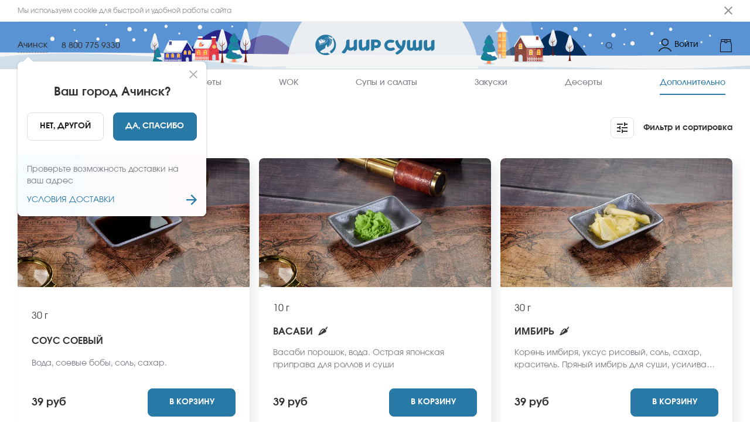

--- FILE ---
content_type: text/html; charset=utf-8
request_url: https://achinsk.mirsushi.com/menu/dopolnitelno
body_size: 34350
content:
<!DOCTYPE html><html lang="ru"><head><link rel="preload" href="/custom-fonts/Regular.woff2" as="font" type="font/woff2" crossorigin="anonymous"/><link rel="preconnect" href="https://venus.gumlet.io"/><link rel="dns-prefetch" href="https://venus.gumlet.io"/><link rel="preconnect" href="https://firebasestorage.googleapis.com"/><link rel="preconnect" href="https://fonts.googleapis.com"/><link rel="preconnect" href="https://fonts.gstatic.com" crossorigin="anonymous"/><meta name="robots" content="index, follow, max-image-preview:large, max-snippet:-1, max-video-preview:-1"/><title>Заказать вкусные дополнительно в Ачинске с доставкой на дом и в офис | Мир Суши, Ачинск</title><meta name="title" content="Заказать вкусные дополнительно в Ачинске с доставкой на дом и в офис | Мир Суши, Ачинск"/><meta name="description" content="Закажите вкусные Дополнительно на сайте Мир Суши в Ачинске. Большой ассортимент, быстрая доставка на дом и в офис по Ачинску, самовывоз. Оплата наличными или банковской картой"/><link rel="canonical" href="https://achinsk.mirsushi.com/menu/dopolnitelno"/><meta charSet="UTF-8"/><meta name="google" content="notranslate"/><link rel="manifest" href="/manifest.json"/><meta name="viewport" content="width=device-width"/><meta property="og:type" content="website"/><meta name="og:title" property="og:title" content="Заказать вкусные дополнительно в Ачинске с доставкой на дом и в офис | Мир Суши, Ачинск"/><meta name="og:description" property="og:description" content="Закажите вкусные Дополнительно на сайте Мир Суши в Ачинске. Большой ассортимент, быстрая доставка на дом и в офис по Ачинску, самовывоз. Оплата наличными или банковской картой"/><meta property="og:site_name" content="Мир Суши"/><meta property="og:url" content="https://achinsk.mirsushi.com/ru/menu/dopolnitelno"/><meta name="twitter:card" content="summary"/><meta name="twitter:title" content="Заказать вкусные дополнительно в Ачинске с доставкой на дом и в офис | Мир Суши, Ачинск"/><meta name="twitter:description" content="Закажите вкусные Дополнительно на сайте Мир Суши в Ачинске. Большой ассортимент, быстрая доставка на дом и в офис по Ачинску, самовывоз. Оплата наличными или банковской картой"/><meta name="twitter:site" content="@Мир Суши"/><meta name="twitter:creator" content="@Мир Суши"/><meta name="theme-color" content="#fff"/><meta name="apple-mobile-web-app-capable" content="yes"/><meta name="apple-mobile-web-app-status-bar-style" content="default"/><meta name="format-detection" content="telephone=no"/><meta name="mobile-web-app-capable" content="yes"/><meta name="msapplication-tap-highlight" content="no"/><link rel="apple-touch-icon" href="https://venus-img-ms-ru.snet.su/VENUS/WEB/EBC01090-1F5B-11EB-B69A-3D4601B2704A/1643889776038_favicon.png?&amp;format=auto&amp;mode=fit&amp;q=80"/><link rel="shortcut icon" type="image/x-icon" href="https://venus-img-ms-ru.snet.su/VENUS/WEB/EBC01090-1F5B-11EB-B69A-3D4601B2704A/1643889776038_favicon.png?&amp;format=auto&amp;mode=fit&amp;q=80"/><meta name="twitter:image" content="https://firebasestorage.googleapis.com/v0/b/x100-jetti.appspot.com/o/ms-ru%2Fclassifiers%2F0001dopolnitelno.png?alt=media&amp;token=368c4091-f083-4fd2-bf45-56d1aac70f62"/><meta property="og:image" content="https://firebasestorage.googleapis.com/v0/b/x100-jetti.appspot.com/o/ms-ru%2Fclassifiers%2F0001dopolnitelno.png?alt=media&amp;token=368c4091-f083-4fd2-bf45-56d1aac70f62"/><link rel="alternate" href="https:/achinsk.mirsushi.com/menu/dopolnitelno" hrefLang="x-default"/><link rel="preload" as="image" href="https://venus-img-ms-ru.snet.su/ms-ru/products/0001--sous-soevyj-kikkoman.jpg?&amp;w=650&amp;format=auto&amp;mode=fit&amp;q=80"/><link rel="preload" as="image" href="https://venus-img-ms-ru.snet.su/ms-ru/products/0001--vasabi.jpg?&amp;w=650&amp;format=auto&amp;mode=fit&amp;q=80"/><link rel="preload" as="image" href="https://venus-img-ms-ru.snet.su/ms-ru/products/0001--imbir.jpg?&amp;w=650&amp;format=auto&amp;mode=fit&amp;q=80"/><link rel="preload" as="image" href="https://venus-img-ms-ru.snet.su/ms-ru/products/0001-sous-ketchup.jpg?&amp;w=650&amp;format=auto&amp;mode=fit&amp;q=80"/><script defer="" type="application/ld+json">{ "@context": "https://schema.org", "@type": "BreadcrumbList", "itemListElement": [ { "@type": "ListItem", "position": "1", "name": "Мир Суши", "item": "https://achinsk.mirsushi.com" }, { "@type": "ListItem", "position": "2", "name": "Дополнительно" } ] }</script><link href="venus-img-ms-ru.snet.su"/><link href="https://venus-img-ms-ru.snet.su/VENUS%2FWEB%2FEBC01090-1F5B-11EB-B69A-3D4601B2704A%2F1739938847914_Involve-Regular.ttf?alt=media&amp;token=e376fed6-3445-4167-a968-83f43c096886}" rel="preload" as="font" fetchpriority="low" type="font/woff2" crossorigin="anonymous"/><link href="https://venus-img-ms-ru.snet.su/VENUS%2FWEB%2FEBC01090-1F5B-11EB-B69A-3D4601B2704A%2F1739938847915_Involve-Medium.ttf?alt=media&amp;token=fba22440-9a4e-4a40-b904-4e923cb248c4}" rel="preload" fetchpriority="low" as="font" type="font/woff2" crossorigin="anonymous"/><link href="https://venus-img-ms-ru.snet.su/VENUS%2FWEB%2FEBC01090-1F5B-11EB-B69A-3D4601B2704A%2F1739938847915_Involve-Bold.ttf?alt=media&amp;token=ba3dcd6a-5b98-4ded-b32b-5bb729b388a9}" rel="preload" fetchpriority="low" as="font" type="font/woff2" crossorigin="anonymous"/><link rel="mask-icon" href="https://venus-img-ms-ru.snet.su/VENUS/WEB/EBC01090-1F5B-11EB-B69A-3D4601B2704A/1765917493472_логотип-01.svg?" color="#fff"/><link rel="preload" as="image" href="https://venus-img-ms-ru.snet.su/VENUS/WEB/EBC01090-1F5B-11EB-B69A-3D4601B2704A/1765917493472_логотип-01.svg?"/><style>@font-face{font-family:'Bold';src:url('https://venus-img-ms-ru.snet.su/VENUS%2FWEB%2FEBC01090-1F5B-11EB-B69A-3D4601B2704A%2F1739938847915_Involve-Bold.ttf?alt=media&token=ba3dcd6a-5b98-4ded-b32b-5bb729b388a9}') format('woff2');font-display:swap;font-weight:normal}img.app-logo, img.logo{width:260px;height:50px}@media(max-width:767px){img.app-logo, img.logo{width:200px;height:40px}}@font-face{font-family:'SemiBold';src:url('https://venus-img-ms-ru.snet.su/VENUS%2FWEB%2FEBC01090-1F5B-11EB-B69A-3D4601B2704A%2F1739938847915_Involve-Medium.ttf?alt=media&token=fba22440-9a4e-4a40-b904-4e923cb248c4}') format('woff2');font-display:swap;font-weight:normal}@font-face{font-family:'Regular';src:url('https://venus-img-ms-ru.snet.su/VENUS%2FWEB%2FEBC01090-1F5B-11EB-B69A-3D4601B2704A%2F1739938847914_Involve-Regular.ttf?alt=media&token=e376fed6-3445-4167-a968-83f43c096886}') format('woff2');font-display:swap;font-weight:normal}:root{--main-color:#2979a6;--title-color:#333333;--sub-title-color:#7b7c85;--text-color:#333333;--menu-item-color:#7b7c85;--menu-item-active-color:#2979a6;--badge-color:#f46e6a;--delivery-not-available-progressbar-color:#f46e6a;--order-confirmed-steps:#f46e6a;--light-grey:#efefef;--dark-grey:#232323;--green-main:#f46e6a;--white:#ffffff;--in-cart:#2979a636;--in-cart-text:#2979a6;--add-to-cart:#2979a6;--add-to-cart-text:#ffffff;--repeat-order:#000000;--repeat-order-text:#ffffff;--pickup-bordered:#dbddddff;--pickup-bordered-text:#1d1d1dff}@media(min-width:767px){body .order-confirmed .success-page-promo-banner{background-image:url('https://venus-img-ms-ru.snet.su/VENUS/WEB/EBC01090-1F5B-11EB-B69A-3D4601B2704A/1680753476776_Страница спасибо 1920х1080-01.svg?');background-repeat:no-repeat;background-size:cover;background-position:center}.top-header-up-mobile, .top-header-up{background-image:url('https://venus-img-ms-ru.snet.su/VENUS/WEB/EBC01090-1F5B-11EB-B69A-3D4601B2704A/1765917433798_фон для хэдера_1920х80_Монтажная область 1.svg?');background-repeat:no-repeat;background-size:cover;background-position:center}}@media(max-width:800px){.top-header-up-mobile, .top-header-up{background-image:url('https://venus-img-ms-ru.snet.su/VENUS/WEB/EBC01090-1F5B-11EB-B69A-3D4601B2704A/1765917433798_фон для хэдера_415х56_Фон для хэдера 415х56.svg?');background-repeat:no-repeat;background-size:cover;background-position:center}body .order-confirmed .success-page-promo-banner{background-image:url('https://venus-img-ms-ru.snet.su/VENUS/WEB/EBC01090-1F5B-11EB-B69A-3D4601B2704A/1680753476776_Страница спасибо 1920х1080-01.svg?');background-repeat:no-repeat;background-size:cover;background-position:center}}footer .bottom-footer{background-image:url('https://venus-img-ms-ru.snet.su/VENUS/WEB/EBC01090-1F5B-11EB-B69A-3D4601B2704A/1765917433794_Фон для футера_1920х472_ФОн для футера 1920х472.svg?&format=auto&mode=fit&q=80');background-repeat:no-repeat;background-size:cover;background-position:center}</style><meta name="next-head-count" content="42"/><link rel="preload" href="/_next/static/css/dd93eda0d81f8b439c34.css" as="style"/><link rel="stylesheet" href="/_next/static/css/dd93eda0d81f8b439c34.css" data-n-g=""/><noscript data-n-css=""></noscript><script defer="" nomodule="" src="/_next/static/chunks/polyfills-a40ef1678bae11e696dba45124eadd70.js"></script><script defer="" src="/_next/static/chunks/4314-df1291d4cd9b44d3289e.js"></script><script defer="" src="/_next/static/chunks/635-1ee8e8c3472119e92620.js"></script><script defer="" src="/_next/static/chunks/1548-d072af0cf9276bb0ca50.js"></script><script defer="" src="/_next/static/chunks/9501-ff598b68389ef6f6855b.js"></script><script defer="" src="/_next/static/chunks/65-a1612fd42fa717e92bc8.js"></script><script defer="" src="/_next/static/chunks/1587-3c4897daef8a0d697e78.js"></script><script defer="" src="/_next/static/chunks/9985.7c9f3e5c1f1d86030e6a.js"></script><script defer="" src="/_next/static/chunks/4738.6a8506d07de1f1829662.js"></script><script defer="" src="/_next/static/chunks/1482.0e5927ffe6ae9e2251fc.js"></script><script src="/_next/static/chunks/webpack-2d5c8b5bd8482f317914.js" defer=""></script><script src="/_next/static/chunks/framework-e12e56e0b8a76d261551.js" defer=""></script><script src="/_next/static/chunks/main-3eefd3a6ce1d9b2a2d94.js" defer=""></script><script src="/_next/static/chunks/pages/_app-be0feb2b7191181011f0.js" defer=""></script><script src="/_next/static/chunks/0f1ac474-61119033895a511ed09d.js" defer=""></script><script src="/_next/static/chunks/6815-234edbb4227833caab4e.js" defer=""></script><script src="/_next/static/chunks/5855-95bba1f57a46017fe1b7.js" defer=""></script><script src="/_next/static/chunks/1940-afd53d36b227fc67d4b8.js" defer=""></script><script src="/_next/static/chunks/7910-90237464bc312d01b55d.js" defer=""></script><script src="/_next/static/chunks/4610-5b96528f9885df26f805.js" defer=""></script><script src="/_next/static/chunks/7396-884787abc81c58747908.js" defer=""></script><script src="/_next/static/chunks/6019-2468bd6556099a3c0cc1.js" defer=""></script><script src="/_next/static/chunks/pages/menu/%5BcategoryId%5D-8a55ac40c76d9eab32e6.js" defer=""></script><script src="/_next/static/c51971f3000d112c222bbb0f37c4255b4693f643/_buildManifest.js" defer=""></script><script src="/_next/static/c51971f3000d112c222bbb0f37c4255b4693f643/_ssgManifest.js" defer=""></script><style id="__jsx-3564662567">#nprogress{pointer-events:none;}#nprogress .bar{background:#2979a6;position:fixed;z-index:9999;top:0;left:0;width:100%;height:2px;}#nprogress .peg{display:block;position:absolute;right:0px;width:100px;height:100%;box-shadow:0 0 10px #2979a6,0 0 5px #2979a6;opacity:1;-webkit-transform:rotate(3deg) translate(0px,-4px);-ms-transform:rotate(3deg) translate(0px,-4px);-webkit-transform:rotate(3deg) translate(0px,-4px);-ms-transform:rotate(3deg) translate(0px,-4px);transform:rotate(3deg) translate(0px,-4px);}#nprogress .spinner{display:block;position:fixed;z-index:1031;top:15px;right:15px;}#nprogress .spinner-icon{width:18px;height:18px;box-sizing:border-box;border:solid 2px transparent;border-top-color:#2979a6;border-left-color:#2979a6;border-radius:50%;-webkit-animation:nprogresss-spinner 400ms linear infinite;-webkit-animation:nprogress-spinner 400ms linear infinite;animation:nprogress-spinner 400ms linear infinite;}.nprogress-custom-parent{overflow:hidden;position:relative;}.nprogress-custom-parent #nprogress .spinner,.nprogress-custom-parent #nprogress .bar{position:absolute;}@-webkit-keyframes nprogress-spinner{0%{-webkit-transform:rotate(0deg);}100%{-webkit-transform:rotate(360deg);}}@-webkit-keyframes nprogress-spinner{0%{-webkit-transform:rotate(0deg);-ms-transform:rotate(0deg);transform:rotate(0deg);}100%{-webkit-transform:rotate(360deg);-ms-transform:rotate(360deg);transform:rotate(360deg);}}@keyframes nprogress-spinner{0%{-webkit-transform:rotate(0deg);-ms-transform:rotate(0deg);transform:rotate(0deg);}100%{-webkit-transform:rotate(360deg);-ms-transform:rotate(360deg);transform:rotate(360deg);}}</style><style id="jss-server-side">.MuiButtonBase-root { color: inherit; border: 0; cursor: pointer; margin: 0; display: inline-flex; outline: 0; padding: 0; position: relative; align-items: center; user-select: none; border-radius: 0; vertical-align: middle; -moz-appearance: none; justify-content: center; text-decoration: none; background-color: transparent; -webkit-appearance: none; -webkit-tap-highlight-color: transparent; } .MuiButtonBase-root::-moz-focus-inner { border-style: none; } .MuiButtonBase-root.Mui-disabled { cursor: default; pointer-events: none; } @media print { .MuiButtonBase-root { color-adjust: exact; } } .MuiBadge-root { display: inline-flex; position: relative; flex-shrink: 0; vertical-align: middle; } .MuiBadge-badge { height: 20px; display: flex; padding: 0 6px; z-index: 1; position: absolute; flex-wrap: wrap; font-size: 0.75rem; min-width: 20px; box-sizing: border-box; transition: transform 225ms cubic-bezier(0.4, 0, 0.2, 1) 0ms; align-items: center; font-family: Regular,-apple-system,sans-serif; font-weight: 500; line-height: 1; align-content: center; border-radius: 10px; flex-direction: row; justify-content: center; } .MuiBadge-colorPrimary { color: #fff; background-color: #2979a6; } .MuiBadge-colorSecondary { color: #fff; background-color: #f50057; } .MuiBadge-colorError { color: #fff; background-color: #f44336; } .MuiBadge-dot { height: 8px; padding: 0; min-width: 8px; border-radius: 4px; } .MuiBadge-anchorOriginTopRightRectangle { top: 0; right: 0; transform: scale(1) translate(50%, -50%); transform-origin: 100% 0%; } .MuiBadge-anchorOriginTopRightRectangle.MuiBadge-invisible { transform: scale(0) translate(50%, -50%); } .MuiBadge-anchorOriginTopRightRectangular { top: 0; right: 0; transform: scale(1) translate(50%, -50%); transform-origin: 100% 0%; } .MuiBadge-anchorOriginTopRightRectangular.MuiBadge-invisible { transform: scale(0) translate(50%, -50%); } .MuiBadge-anchorOriginBottomRightRectangle { right: 0; bottom: 0; transform: scale(1) translate(50%, 50%); transform-origin: 100% 100%; } .MuiBadge-anchorOriginBottomRightRectangle.MuiBadge-invisible { transform: scale(0) translate(50%, 50%); } .MuiBadge-anchorOriginBottomRightRectangular { right: 0; bottom: 0; transform: scale(1) translate(50%, 50%); transform-origin: 100% 100%; } .MuiBadge-anchorOriginBottomRightRectangular.MuiBadge-invisible { transform: scale(0) translate(50%, 50%); } .MuiBadge-anchorOriginTopLeftRectangle { top: 0; left: 0; transform: scale(1) translate(-50%, -50%); transform-origin: 0% 0%; } .MuiBadge-anchorOriginTopLeftRectangle.MuiBadge-invisible { transform: scale(0) translate(-50%, -50%); } .MuiBadge-anchorOriginTopLeftRectangular { top: 0; left: 0; transform: scale(1) translate(-50%, -50%); transform-origin: 0% 0%; } .MuiBadge-anchorOriginTopLeftRectangular.MuiBadge-invisible { transform: scale(0) translate(-50%, -50%); } .MuiBadge-anchorOriginBottomLeftRectangle { left: 0; bottom: 0; transform: scale(1) translate(-50%, 50%); transform-origin: 0% 100%; } .MuiBadge-anchorOriginBottomLeftRectangle.MuiBadge-invisible { transform: scale(0) translate(-50%, 50%); } .MuiBadge-anchorOriginBottomLeftRectangular { left: 0; bottom: 0; transform: scale(1) translate(-50%, 50%); transform-origin: 0% 100%; } .MuiBadge-anchorOriginBottomLeftRectangular.MuiBadge-invisible { transform: scale(0) translate(-50%, 50%); } .MuiBadge-anchorOriginTopRightCircle { top: 14%; right: 14%; transform: scale(1) translate(50%, -50%); transform-origin: 100% 0%; } .MuiBadge-anchorOriginTopRightCircle.MuiBadge-invisible { transform: scale(0) translate(50%, -50%); } .MuiBadge-anchorOriginTopRightCircular { top: 14%; right: 14%; transform: scale(1) translate(50%, -50%); transform-origin: 100% 0%; } .MuiBadge-anchorOriginTopRightCircular.MuiBadge-invisible { transform: scale(0) translate(50%, -50%); } .MuiBadge-anchorOriginBottomRightCircle { right: 14%; bottom: 14%; transform: scale(1) translate(50%, 50%); transform-origin: 100% 100%; } .MuiBadge-anchorOriginBottomRightCircle.MuiBadge-invisible { transform: scale(0) translate(50%, 50%); } .MuiBadge-anchorOriginBottomRightCircular { right: 14%; bottom: 14%; transform: scale(1) translate(50%, 50%); transform-origin: 100% 100%; } .MuiBadge-anchorOriginBottomRightCircular.MuiBadge-invisible { transform: scale(0) translate(50%, 50%); } .MuiBadge-anchorOriginTopLeftCircle { top: 14%; left: 14%; transform: scale(1) translate(-50%, -50%); transform-origin: 0% 0%; } .MuiBadge-anchorOriginTopLeftCircle.MuiBadge-invisible { transform: scale(0) translate(-50%, -50%); } .MuiBadge-anchorOriginTopLeftCircular { top: 14%; left: 14%; transform: scale(1) translate(-50%, -50%); transform-origin: 0% 0%; } .MuiBadge-anchorOriginTopLeftCircular.MuiBadge-invisible { transform: scale(0) translate(-50%, -50%); } .MuiBadge-anchorOriginBottomLeftCircle { left: 14%; bottom: 14%; transform: scale(1) translate(-50%, 50%); transform-origin: 0% 100%; } .MuiBadge-anchorOriginBottomLeftCircle.MuiBadge-invisible { transform: scale(0) translate(-50%, 50%); } .MuiBadge-anchorOriginBottomLeftCircular { left: 14%; bottom: 14%; transform: scale(1) translate(-50%, 50%); transform-origin: 0% 100%; } .MuiBadge-anchorOriginBottomLeftCircular.MuiBadge-invisible { transform: scale(0) translate(-50%, 50%); } .MuiBadge-invisible { transition: transform 195ms cubic-bezier(0.4, 0, 0.2, 1) 0ms; } .MuiButton-root { color: rgba(0, 0, 0, 0.87); padding: 6px 16px; font-size: 0.875rem; min-width: 64px; box-sizing: border-box; transition: background-color 250ms cubic-bezier(0.4, 0, 0.2, 1) 0ms,box-shadow 250ms cubic-bezier(0.4, 0, 0.2, 1) 0ms,border 250ms cubic-bezier(0.4, 0, 0.2, 1) 0ms; font-family: Regular,-apple-system,sans-serif; font-weight: 500; line-height: 1.75; border-radius: 4px; text-transform: uppercase; } .MuiButton-root:hover { text-decoration: none; background-color: rgba(0, 0, 0, 0.04); } .MuiButton-root.Mui-disabled { color: rgba(0, 0, 0, 0.26); } @media (hover: none) { .MuiButton-root:hover { background-color: transparent; } } .MuiButton-root:hover.Mui-disabled { background-color: transparent; } .MuiButton-label { width: 100%; display: inherit; align-items: inherit; justify-content: inherit; } .MuiButton-text { padding: 6px 8px; } .MuiButton-textPrimary { color: #2979a6; } .MuiButton-textPrimary:hover { background-color: rgba(41, 121, 166, 0.04); } @media (hover: none) { .MuiButton-textPrimary:hover { background-color: transparent; } } .MuiButton-textSecondary { color: #f50057; } .MuiButton-textSecondary:hover { background-color: rgba(245, 0, 87, 0.04); } @media (hover: none) { .MuiButton-textSecondary:hover { background-color: transparent; } } .MuiButton-outlined { border: 1px solid rgba(0, 0, 0, 0.23); padding: 5px 15px; } .MuiButton-outlined.Mui-disabled { border: 1px solid rgba(0, 0, 0, 0.12); } .MuiButton-outlinedPrimary { color: #2979a6; border: 1px solid rgba(41, 121, 166, 0.5); } .MuiButton-outlinedPrimary:hover { border: 1px solid #2979a6; background-color: rgba(41, 121, 166, 0.04); } @media (hover: none) { .MuiButton-outlinedPrimary:hover { background-color: transparent; } } .MuiButton-outlinedSecondary { color: #f50057; border: 1px solid rgba(245, 0, 87, 0.5); } .MuiButton-outlinedSecondary:hover { border: 1px solid #f50057; background-color: rgba(245, 0, 87, 0.04); } .MuiButton-outlinedSecondary.Mui-disabled { border: 1px solid rgba(0, 0, 0, 0.26); } @media (hover: none) { .MuiButton-outlinedSecondary:hover { background-color: transparent; } } .MuiButton-contained { color: rgba(0, 0, 0, 0.87); box-shadow: 0px 3px 1px -2px rgba(0,0,0,0.2),0px 2px 2px 0px rgba(0,0,0,0.14),0px 1px 5px 0px rgba(0,0,0,0.12); background-color: #e0e0e0; } .MuiButton-contained:hover { box-shadow: 0px 2px 4px -1px rgba(0,0,0,0.2),0px 4px 5px 0px rgba(0,0,0,0.14),0px 1px 10px 0px rgba(0,0,0,0.12); background-color: #d5d5d5; } .MuiButton-contained.Mui-focusVisible { box-shadow: 0px 3px 5px -1px rgba(0,0,0,0.2),0px 6px 10px 0px rgba(0,0,0,0.14),0px 1px 18px 0px rgba(0,0,0,0.12); } .MuiButton-contained:active { box-shadow: 0px 5px 5px -3px rgba(0,0,0,0.2),0px 8px 10px 1px rgba(0,0,0,0.14),0px 3px 14px 2px rgba(0,0,0,0.12); } .MuiButton-contained.Mui-disabled { color: rgba(0, 0, 0, 0.26); box-shadow: none; background-color: rgba(0, 0, 0, 0.12); } @media (hover: none) { .MuiButton-contained:hover { box-shadow: 0px 3px 1px -2px rgba(0,0,0,0.2),0px 2px 2px 0px rgba(0,0,0,0.14),0px 1px 5px 0px rgba(0,0,0,0.12); background-color: #e0e0e0; } } .MuiButton-contained:hover.Mui-disabled { background-color: rgba(0, 0, 0, 0.12); } .MuiButton-containedPrimary { color: #fff; background-color: #2979a6; } .MuiButton-containedPrimary:hover { background-color: rgb(28, 84, 116); } @media (hover: none) { .MuiButton-containedPrimary:hover { background-color: #2979a6; } } .MuiButton-containedSecondary { color: #fff; background-color: #f50057; } .MuiButton-containedSecondary:hover { background-color: #c51162; } @media (hover: none) { .MuiButton-containedSecondary:hover { background-color: #f50057; } } .MuiButton-disableElevation { box-shadow: none; } .MuiButton-disableElevation:hover { box-shadow: none; } .MuiButton-disableElevation.Mui-focusVisible { box-shadow: none; } .MuiButton-disableElevation:active { box-shadow: none; } .MuiButton-disableElevation.Mui-disabled { box-shadow: none; } .MuiButton-colorInherit { color: inherit; border-color: currentColor; } .MuiButton-textSizeSmall { padding: 4px 5px; font-size: 0.8125rem; } .MuiButton-textSizeLarge { padding: 8px 11px; font-size: 0.9375rem; } .MuiButton-outlinedSizeSmall { padding: 3px 9px; font-size: 0.8125rem; } .MuiButton-outlinedSizeLarge { padding: 7px 21px; font-size: 0.9375rem; } .MuiButton-containedSizeSmall { padding: 4px 10px; font-size: 0.8125rem; } .MuiButton-containedSizeLarge { padding: 8px 22px; font-size: 0.9375rem; } .MuiButton-fullWidth { width: 100%; } .MuiButton-startIcon { display: inherit; margin-left: -4px; margin-right: 8px; } .MuiButton-startIcon.MuiButton-iconSizeSmall { margin-left: -2px; } .MuiButton-endIcon { display: inherit; margin-left: 8px; margin-right: -4px; } .MuiButton-endIcon.MuiButton-iconSizeSmall { margin-right: -2px; } .MuiButton-iconSizeSmall > *:first-child { font-size: 18px; } .MuiButton-iconSizeMedium > *:first-child { font-size: 20px; } .MuiButton-iconSizeLarge > *:first-child { font-size: 22px; } .MuiDrawer-docked { flex: 0 0 auto; } .MuiDrawer-paper { top: 0; flex: 1 0 auto; height: 100%; display: flex; outline: 0; z-index: 1200; position: fixed; overflow-y: auto; flex-direction: column; -webkit-overflow-scrolling: touch; } .MuiDrawer-paperAnchorLeft { left: 0; right: auto; } .MuiDrawer-paperAnchorRight { left: auto; right: 0; } .MuiDrawer-paperAnchorTop { top: 0; left: 0; right: 0; bottom: auto; height: auto; max-height: 100%; } .MuiDrawer-paperAnchorBottom { top: auto; left: 0; right: 0; bottom: 0; height: auto; max-height: 100%; } .MuiDrawer-paperAnchorDockedLeft { border-right: 1px solid rgba(0, 0, 0, 0.12); } .MuiDrawer-paperAnchorDockedTop { border-bottom: 1px solid rgba(0, 0, 0, 0.12); } .MuiDrawer-paperAnchorDockedRight { border-left: 1px solid rgba(0, 0, 0, 0.12); } .MuiDrawer-paperAnchorDockedBottom { border-top: 1px solid rgba(0, 0, 0, 0.12); } .MuiSnackbar-root { left: 8px; right: 8px; display: flex; z-index: 1400; position: fixed; align-items: center; justify-content: center; } .MuiSnackbar-anchorOriginTopCenter { top: 8px; } @media (min-width:600px) { .MuiSnackbar-anchorOriginTopCenter { top: 24px; left: 50%; right: auto; transform: translateX(-50%); } } .MuiSnackbar-anchorOriginBottomCenter { bottom: 8px; } @media (min-width:600px) { .MuiSnackbar-anchorOriginBottomCenter { left: 50%; right: auto; bottom: 24px; transform: translateX(-50%); } } .MuiSnackbar-anchorOriginTopRight { top: 8px; justify-content: flex-end; } @media (min-width:600px) { .MuiSnackbar-anchorOriginTopRight { top: 24px; left: auto; right: 24px; } } .MuiSnackbar-anchorOriginBottomRight { bottom: 8px; justify-content: flex-end; } @media (min-width:600px) { .MuiSnackbar-anchorOriginBottomRight { left: auto; right: 24px; bottom: 24px; } } .MuiSnackbar-anchorOriginTopLeft { top: 8px; justify-content: flex-start; } @media (min-width:600px) { .MuiSnackbar-anchorOriginTopLeft { top: 24px; left: 24px; right: auto; } } .MuiSnackbar-anchorOriginBottomLeft { bottom: 8px; justify-content: flex-start; } @media (min-width:600px) { .MuiSnackbar-anchorOriginBottomLeft { left: 24px; right: auto; bottom: 24px; } } .MuiPopover-paper { outline: 0; position: absolute; max-width: calc(100% - 32px); min-width: 16px; max-height: calc(100% - 32px); min-height: 16px; overflow-x: hidden; overflow-y: auto; } .MuiMenu-paper { max-height: calc(100% - 96px); -webkit-overflow-scrolling: touch; } .MuiMenu-list { outline: 0; } @media print { .MuiDialog-root { position: absolute !important; } } .MuiDialog-scrollPaper { display: flex; align-items: center; justify-content: center; } .MuiDialog-scrollBody { overflow-x: hidden; overflow-y: auto; text-align: center; } .MuiDialog-scrollBody:after { width: 0; height: 100%; content: ""; display: inline-block; vertical-align: middle; } .MuiDialog-container { height: 100%; outline: 0; } @media print { .MuiDialog-container { height: auto; } } .MuiDialog-paper { margin: 32px; position: relative; overflow-y: auto; } @media print { .MuiDialog-paper { box-shadow: none; overflow-y: visible; } } .MuiDialog-paperScrollPaper { display: flex; max-height: calc(100% - 64px); flex-direction: column; } .MuiDialog-paperScrollBody { display: inline-block; text-align: left; vertical-align: middle; } .MuiDialog-paperWidthFalse { max-width: calc(100% - 64px); } .MuiDialog-paperWidthXs { max-width: 444px; } @media (max-width:507.95px) { .MuiDialog-paperWidthXs.MuiDialog-paperScrollBody { max-width: calc(100% - 64px); } } .MuiDialog-paperWidthSm { max-width: 600px; } @media (max-width:663.95px) { .MuiDialog-paperWidthSm.MuiDialog-paperScrollBody { max-width: calc(100% - 64px); } } .MuiDialog-paperWidthMd { max-width: 960px; } @media (max-width:1023.95px) { .MuiDialog-paperWidthMd.MuiDialog-paperScrollBody { max-width: calc(100% - 64px); } } .MuiDialog-paperWidthLg { max-width: 1280px; } @media (max-width:1343.95px) { .MuiDialog-paperWidthLg.MuiDialog-paperScrollBody { max-width: calc(100% - 64px); } } .MuiDialog-paperWidthXl { max-width: 1920px; } @media (max-width:1983.95px) { .MuiDialog-paperWidthXl.MuiDialog-paperScrollBody { max-width: calc(100% - 64px); } } .MuiDialog-paperFullWidth { width: calc(100% - 64px); } .MuiDialog-paperFullScreen { width: 100%; height: 100%; margin: 0; max-width: 100%; max-height: none; border-radius: 0; } .MuiDialog-paperFullScreen.MuiDialog-paperScrollBody { margin: 0; max-width: 100%; }</style></head><body><div id="__next"><div class="_menu/[categoryId] not-sticky" id="main"><div id="back-to-top-anchor"></div><style>
              #main .online-chat-root,
              #main .online-chat-button,
              #supportTrigger,
              #main .online-chat-wrapper {
                display: none !important;
              }
            </style><div class="container"></div><div style="transform:translateY(0%)" class="header-sticky "><header class="top-header"><div class="top-header-up"><div class="container"><div class="header-left flex align-center"><div class="city-phone-wrapper flex align-center justify-center"><div class="choose-city"><div class="flex align-center justify-center pointer"><p class="city-name">Ачинск</p></div></div></div><a href="tel:8 800 775 9330" class="phone binct-phone-number-1">8 800 775 9330</a></div><div class="top-menu-wrapper flex align-center justify-center"><div class="flex align-center justify-center "><a href="/"><span><span class="home-title hidden-element">Мир Суши - заказать вкусные роллы, суши, сеты на дом и в офис в Ачинске</span><img src="https://venus-img-ms-ru.snet.su/VENUS/WEB/EBC01090-1F5B-11EB-B69A-3D4601B2704A/1765917493472_логотип-01.svg?" alt="logo Мир Суши Ачинск" title="Мир Суши, Ачинск" class="pointer app-logo logo"/></span></a></div></div><div class="flex align-center justify-center header-right-side"><div class="header-search"><img src="/img/header/search.svg" alt="Search icon" title="Icon Search icon" width="20" height="20" class=" pointer"/></div><div class="header-user-wrapper"><a href="/sign-in"><button class="MuiButtonBase-root MuiButton-root MuiButton-text btn header-login-btn width-max flex align-center justify-center" tabindex="0" type="button" aria-label="Login"><span class="MuiButton-label"><img src="/img/header/user.svg" alt="Login" width="22" height="22"/>Войти</span></button></a></div><a href="/cart"><span class=""><div class="header-cart flex align-center justify-center pointer"><img src="/img/header/cart.svg" alt="Cart icon" title="Icon Cart icon" width="22" height="22"/><span class="MuiBadge-root no-products "><span class="MuiBadge-badge MuiBadge-anchorOriginTopRightRectangle MuiBadge-colorPrimary MuiBadge-invisible">0</span></span></div></span></a></div></div></div><div class="container"><div class="separator"></div></div><div class="top-header-down"><div class="container"><div class="full-width"><nav><ul class="top-header-down--list "><li><a href="/menu/rolls"><span class="">Роллы</span></a></li><li><a href="/menu/new"><span class="">Новинки</span></a></li><li><a href="/menu/nabory"><span class="">Сеты</span></a></li><li><a href="/menu/wok"><span class="">WOK</span></a></li><li><a href="/menu/goryachee-i-salaty"><span class="">Супы и салаты</span></a></li><li><a href="/menu/zakuski"><span class="">Закуски</span></a></li><li><a href="/menu/napitki"><span class="">Десерты</span></a></li><li><a href="/menu/dopolnitelno"><span class=" selected">Дополнительно</span></a></li></ul></nav></div></div></div></header></div><main class="main"><div class=""><div class="container category-page"><div class="flex align-center justify-between full-width"><h1 class="page-title full-width">Дополнительно</h1><div class="flex align-center justify-end full-width filter-sorting-trigger"><strong class="fs-title flex align-center pointer"><img src="/img/products/filters.svg" alt="Sorting &amp; Filter" title="Icon Sorting &amp; Filter" width="40" height="36"/>Фильтр и сортировка</strong></div></div><div class="products-list"><div class="products-list-el"><div class="next-image-wrapper"><a href="/menu/dopolnitelno/-sous-soevyj-kikkoman"><img src="https://venus-img-ms-ru.snet.su/ms-ru/products/0001--sous-soevyj-kikkoman.jpg?&amp;w=650&amp;format=auto&amp;mode=fit&amp;q=80" alt="Соус соевый Дополнительно в Ачинске" title="Блюдо Соус соевый меню Мир Суши" style="width:100%;height:220px;object-fit:cover" width="340" height="220" loading="eager"/></a></div><div class="bottom-block"><strong class="under-title flex align-center justify-between full-width"><span>30 г</span><div class="attributes"></div></strong><strong class="title-block"><a href="/menu/dopolnitelno/-sous-soevyj-kikkoman"><span class="title pointer flex align-center" title="Соус соевый">Соус соевый</span></a></strong><p class="description" title="Вода, соевые бобы, соль, сахар.">Вода, соевые бобы, соль, сахар.</p><div class="add-to-card-block"><div class="prices  "><div class="current-price ">39 руб</div></div><div class="flex align-center"><button class="MuiButtonBase-root MuiButton-root MuiButton-text add-to-cart btn btn-main-filled uppercase flex align-center justify-center bold" tabindex="0" type="button" aria-label="Add to cart"><span class="MuiButton-label">В корзину</span></button></div></div></div></div><div class="products-list-el"><div class="next-image-wrapper"><a href="/menu/dopolnitelno/-vasabi"><img src="https://venus-img-ms-ru.snet.su/ms-ru/products/0001--vasabi.jpg?&amp;w=650&amp;format=auto&amp;mode=fit&amp;q=80" alt="Васаби Дополнительно в Ачинске" title="Блюдо Васаби меню Мир Суши" style="width:100%;height:220px;object-fit:cover" width="340" height="220" loading="eager"/></a></div><div class="bottom-block"><strong class="under-title flex align-center justify-between full-width"><span>10 г</span><div class="attributes"></div></strong><strong class="title-block"><a href="/menu/dopolnitelno/-vasabi"><span class="title pointer flex align-center" title="Васаби">Васаби<span class="attributes"> 🌶</span></span></a></strong><p class="description" title="Васаби порошок, вода. Острая японская приправа для роллов и суши">Васаби порошок, вода. Острая японская приправа для роллов и суши</p><div class="add-to-card-block"><div class="prices  "><div class="current-price ">39 руб</div></div><div class="flex align-center"><button class="MuiButtonBase-root MuiButton-root MuiButton-text add-to-cart btn btn-main-filled uppercase flex align-center justify-center bold" tabindex="0" type="button" aria-label="Add to cart"><span class="MuiButton-label">В корзину</span></button></div></div></div></div><div class="products-list-el"><div class="next-image-wrapper"><a href="/menu/dopolnitelno/-imbir"><img src="https://venus-img-ms-ru.snet.su/ms-ru/products/0001--imbir.jpg?&amp;w=650&amp;format=auto&amp;mode=fit&amp;q=80" alt="Имбирь Дополнительно в Ачинске" title="Блюдо Имбирь меню Мир Суши" style="width:100%;height:220px;object-fit:cover" width="340" height="220" loading="eager"/></a></div><div class="bottom-block"><strong class="under-title flex align-center justify-between full-width"><span>30 г</span><div class="attributes"></div></strong><strong class="title-block"><a href="/menu/dopolnitelno/-imbir"><span class="title pointer flex align-center" title="Имбирь">Имбирь<span class="attributes"> 🌶</span></span></a></strong><p class="description" title="Корень имбиря, уксус рисовый, соль, сахар, краситель. Пряный имбирь для суши, усиливает аппетит и освежает вкусовые рецепторы">Корень имбиря, уксус рисовый, соль, сахар, краситель. Пряный имбирь для суши, усиливает аппетит и освежает вкусовые рецепторы</p><div class="add-to-card-block"><div class="prices  "><div class="current-price ">39 руб</div></div><div class="flex align-center"><button class="MuiButtonBase-root MuiButton-root MuiButton-text add-to-cart btn btn-main-filled uppercase flex align-center justify-center bold" tabindex="0" type="button" aria-label="Add to cart"><span class="MuiButton-label">В корзину</span></button></div></div></div></div><div class="products-list-el"><div class="next-image-wrapper"><a href="/menu/dopolnitelno/sous-ketchup"><img src="https://venus-img-ms-ru.snet.su/ms-ru/products/0001-sous-ketchup.jpg?&amp;w=650&amp;format=auto&amp;mode=fit&amp;q=80" alt="Соус Кетчуп Дополнительно в Ачинске" title="Блюдо Соус Кетчуп меню Мир Суши" style="width:100%;height:220px;object-fit:cover" width="340" height="220" loading="eager"/></a></div><div class="bottom-block"><strong class="under-title flex align-center justify-between full-width"><span>40 г</span><div class="attributes"></div></strong><strong class="title-block"><a href="/menu/dopolnitelno/sous-ketchup"><span class="title pointer flex align-center" title="Соус Кетчуп">Соус Кетчуп</span></a></strong><p class="description" title="Вода, паста томатная, сахар, уксус, соль. Классический соус. Подходит к любым блюдам и закускам">Вода, паста томатная, сахар, уксус, соль. Классический соус. Подходит к любым блюдам и закускам</p><div class="add-to-card-block"><div class="prices  "><div class="current-price ">59 руб</div></div><div class="flex align-center"><button class="MuiButtonBase-root MuiButton-root MuiButton-text add-to-cart btn btn-main-filled uppercase flex align-center justify-center bold" tabindex="0" type="button" aria-label="Add to cart"><span class="MuiButton-label">В корзину</span></button></div></div></div></div><div class="products-list-el"><div class="next-image-wrapper"><a href="/menu/dopolnitelno/-sous-orehovyj"><span class=" lazy-load-image-background blur" style="background-image:url(/img/products/placeholder.svg);background-size:100% 100%;display:inline-block;height:220;width:340"><span class="" style="display:inline-block;width:340;height:220"></span></span></a></div><div class="bottom-block"><strong class="under-title flex align-center justify-between full-width"><span>40 г</span><div class="attributes"></div></strong><strong class="title-block"><a href="/menu/dopolnitelno/-sous-orehovyj"><span class="title pointer flex align-center" title="Соус Ореховый">Соус Ореховый</span></a></strong><p class="description" title="Растительное масло, уксус, кунжутное семя, соевые бобы, пшеница, соль, кукуруза, вода, сахар, яичный порошок, экстракт древесных грибов шиитаке, чеснок, стевия. Соус Гамадари - японский ореховый соус на основе арахиса, кунжута, мирина и кунжутного масла. Отлично подходит к роллам с овощами, овощным салатам, холодным закускам.">Растительное масло, уксус, кунжутное семя, соевые бобы, пшеница, соль, кукуруза, вода, сахар, яичный порошок, экстракт древесных грибов шиитаке, чеснок, стевия. Соус Гамадари - японский ореховый соус на основе арахиса, кунжута, мирина и кунжутного масла. Отлично подходит к роллам с овощами, овощным салатам, холодным закускам.</p><div class="add-to-card-block"><div class="prices  "><div class="current-price ">59 руб</div></div><div class="flex align-center"><button class="MuiButtonBase-root MuiButton-root MuiButton-text add-to-cart btn btn-main-filled uppercase flex align-center justify-center bold" tabindex="0" type="button" aria-label="Add to cart"><span class="MuiButton-label">В корзину</span></button></div></div></div></div><div class="products-list-el"><div class="next-image-wrapper"><a href="/menu/dopolnitelno/sous-sladkij-chili"><span class=" lazy-load-image-background blur" style="background-image:url(/img/products/placeholder.svg);background-size:100% 100%;display:inline-block;height:220;width:340"><span class="" style="display:inline-block;width:340;height:220"></span></span></a></div><div class="bottom-block"><strong class="under-title flex align-center justify-between full-width"><span>40 г</span><div class="attributes"></div></strong><strong class="title-block"><a href="/menu/dopolnitelno/sous-sladkij-chili"><span class="title pointer flex align-center" title="Соус Сладкий Чили">Соус Сладкий Чили<span class="attributes"> 🌶</span></span></a></strong><p class="description" title="Сахар, вода, перец чили, соль, чеснок, крахмал, уксусная кислота. Соус Тайский Сладкий чили - прозрачный соус с красным оттенком с измельчённым перцем. Вкус сладко-острый. Отлично подходит к роллам и горячим закускам.">Сахар, вода, перец чили, соль, чеснок, крахмал, уксусная кислота. Соус Тайский Сладкий чили - прозрачный соус с красным оттенком с измельчённым перцем. Вкус сладко-острый. Отлично подходит к роллам и горячим закускам.</p><div class="add-to-card-block"><div class="prices  "><div class="current-price ">59 руб</div></div><div class="flex align-center"><button class="MuiButtonBase-root MuiButton-root MuiButton-text add-to-cart btn btn-main-filled uppercase flex align-center justify-center bold" tabindex="0" type="button" aria-label="Add to cart"><span class="MuiButton-label">В корзину</span></button></div></div></div></div><div class="products-list-el"><div class="next-image-wrapper"><a href="/menu/dopolnitelno/-sous-spajsi"><span class=" lazy-load-image-background blur" style="background-image:url(/img/products/placeholder.svg);background-size:100% 100%;display:inline-block;height:220;width:340"><span class="" style="display:inline-block;width:340;height:220"></span></span></a></div><div class="bottom-block"><strong class="under-title flex align-center justify-between full-width"><span>40 г</span><div class="attributes"></div></strong><strong class="title-block"><a href="/menu/dopolnitelno/-sous-spajsi"><span class="title pointer flex align-center" title="Соус Спайси">Соус Спайси<span class="attributes"> 🌶</span></span></a></strong><p class="description" title="Майонез, паста кимчи, паста табаджан, кунжутное масло. Отлично подходит к запечённым роллам, салатам. Может использоваться как альтернатива соуса майонез для тех, кто любит острые блюда.">Майонез, паста кимчи, паста табаджан, кунжутное масло. Отлично подходит к запечённым роллам, салатам. Может использоваться как альтернатива соуса майонез для тех, кто любит острые блюда.</p><div class="add-to-card-block"><div class="prices  "><div class="current-price ">59 руб</div></div><div class="flex align-center"><button class="MuiButtonBase-root MuiButton-root MuiButton-text add-to-cart btn btn-main-filled uppercase flex align-center justify-center bold" tabindex="0" type="button" aria-label="Add to cart"><span class="MuiButton-label">В корзину</span></button></div></div></div></div><div class="products-list-el"><div class="next-image-wrapper"><a href="/menu/dopolnitelno/sous-teriyaki"><span class=" lazy-load-image-background blur" style="background-image:url(/img/products/placeholder.svg);background-size:100% 100%;display:inline-block;height:220;width:340"><span class="" style="display:inline-block;width:340;height:220"></span></span></a></div><div class="bottom-block"><strong class="under-title flex align-center justify-between full-width"><span>40 г</span><div class="attributes"></div></strong><strong class="title-block"><a href="/menu/dopolnitelno/sous-teriyaki"><span class="title pointer flex align-center" title="Соус Терияки">Соус Терияки</span></a></strong><p class="description" title="Соевый соус, вино красное, рисовый уксус, соль, вода, крахмал, паста чесночная. Густой тёмный соус на основе соевого соуса, мирина, сахара и имбиря. Соус терияки универсален и подходит ко всем роллам и блюдам японской кухни. ">Соевый соус, вино красное, рисовый уксус, соль, вода, крахмал, паста чесночная. Густой тёмный соус на основе соевого соуса, мирина, сахара и имбиря. Соус терияки универсален и подходит ко всем роллам и блюдам японской кухни. </p><div class="add-to-card-block"><div class="prices  "><div class="current-price ">59 руб</div></div><div class="flex align-center"><button class="MuiButtonBase-root MuiButton-root MuiButton-text add-to-cart btn btn-main-filled uppercase flex align-center justify-center bold" tabindex="0" type="button" aria-label="Add to cart"><span class="MuiButton-label">В корзину</span></button></div></div></div></div><div class="products-list-el"><div class="next-image-wrapper"><a href="/menu/dopolnitelno/sous-unagi"><span class=" lazy-load-image-background blur" style="background-image:url(/img/products/placeholder.svg);background-size:100% 100%;display:inline-block;height:220;width:340"><span class="" style="display:inline-block;width:340;height:220"></span></span></a></div><div class="bottom-block"><strong class="under-title flex align-center justify-between full-width"><span>40 г</span><div class="attributes"></div></strong><strong class="title-block"><a href="/menu/dopolnitelno/sous-unagi"><span class="title pointer flex align-center" title="Соус Унаги">Соус Унаги</span></a></strong><p class="description" title="Соевый соус, вино красное, рисовый уксус, соль, вода, крахмал. Густой тёмный соус, обладающий ярко выраженным, солено-копченым вкусом, чуть сладковатым послевкусием. Подходит к холодным, горячим роллам, придаёт блюду тонкий пикантный вкус. ">Соевый соус, вино красное, рисовый уксус, соль, вода, крахмал. Густой тёмный соус, обладающий ярко выраженным, солено-копченым вкусом, чуть сладковатым послевкусием. Подходит к холодным, горячим роллам, придаёт блюду тонкий пикантный вкус. </p><div class="add-to-card-block"><div class="prices  "><div class="current-price ">59 руб</div></div><div class="flex align-center"><button class="MuiButtonBase-root MuiButton-root MuiButton-text add-to-cart btn btn-main-filled uppercase flex align-center justify-center bold" tabindex="0" type="button" aria-label="Add to cart"><span class="MuiButton-label">В корзину</span></button></div></div></div></div><div class="products-list-el"><div class="next-image-wrapper"><a href="/menu/dopolnitelno/sous-yaponskij-majonez"><span class=" lazy-load-image-background blur" style="background-image:url(/img/products/placeholder.svg);background-size:100% 100%;display:inline-block;height:220;width:340"><span class="" style="display:inline-block;width:340;height:220"></span></span></a></div><div class="bottom-block"><strong class="under-title flex align-center justify-between full-width"><span>40 г</span><div class="attributes"></div></strong><strong class="title-block"><a href="/menu/dopolnitelno/sous-yaponskij-majonez"><span class="title pointer flex align-center" title="Соус Японский майонез">Соус Японский майонез</span></a></strong><p class="description" title="Классический японский майонез, на основе майонеза и соуса терияки">Классический японский майонез, на основе майонеза и соуса терияки</p><div class="add-to-card-block"><div class="prices  "><div class="current-price ">39 руб</div></div><div class="flex align-center"><button class="MuiButtonBase-root MuiButton-root MuiButton-text add-to-cart btn btn-main-filled uppercase flex align-center justify-center bold" tabindex="0" type="button" aria-label="Add to cart"><span class="MuiButton-label">В корзину</span></button></div></div></div></div><div class="products-list-el"><div class="next-image-wrapper"><a href="/menu/dopolnitelno/sous-cezar"><span class=" lazy-load-image-background blur" style="background-image:url(/img/products/placeholder.svg);background-size:100% 100%;display:inline-block;height:220;width:340"><span class="" style="display:inline-block;width:340;height:220"></span></span></a></div><div class="bottom-block"><strong class="under-title flex align-center justify-between full-width"><span>40 г</span><div class="attributes"></div></strong><strong class="title-block"><a href="/menu/dopolnitelno/sous-cezar"><span class="title pointer flex align-center" title="Соус Цезарь">Соус Цезарь</span></a></strong><p class="description" title="Соус на основе майонеза, чеснока, соуса терияки, укропа - отлично подходит для салатов, роллов и суши.">Соус на основе майонеза, чеснока, соуса терияки, укропа - отлично подходит для салатов, роллов и суши.</p><div class="add-to-card-block"><div class="prices  "><div class="current-price ">39 руб</div></div><div class="flex align-center"><button class="MuiButtonBase-root MuiButton-root MuiButton-text add-to-cart btn btn-main-filled uppercase flex align-center justify-center bold" tabindex="0" type="button" aria-label="Add to cart"><span class="MuiButton-label">В корзину</span></button></div></div></div></div><div class="products-list-el"><div class="next-image-wrapper"><a href="/menu/dopolnitelno/sous-barbekyu"><span class=" lazy-load-image-background blur" style="background-image:url(/img/products/placeholder.svg);background-size:100% 100%;display:inline-block;height:220;width:340"><span class="" style="display:inline-block;width:340;height:220"></span></span></a></div><div class="bottom-block"><strong class="under-title flex align-center justify-between full-width"><span>40 г</span><div class="attributes"></div></strong><strong class="title-block"><a href="/menu/dopolnitelno/sous-barbekyu"><span class="title pointer flex align-center" title="Соус Барбекю">Соус Барбекю</span></a></strong><p class="description" title="Соус с выразительным вкусом, с густоватой консистенцией и дымно-копчеными сладковатыми акцентами в послевкусии. Соус отлично гармонирует с темпурными, запечеными роллами и блюдам, приготовленными во фритюре.">Соус с выразительным вкусом, с густоватой консистенцией и дымно-копчеными сладковатыми акцентами в послевкусии. Соус отлично гармонирует с темпурными, запечеными роллами и блюдам, приготовленными во фритюре.</p><div class="add-to-card-block"><div class="prices  "><div class="current-price ">59 руб</div></div><div class="flex align-center"><button class="MuiButtonBase-root MuiButton-root MuiButton-text add-to-cart btn btn-main-filled uppercase flex align-center justify-center bold" tabindex="0" type="button" aria-label="Add to cart"><span class="MuiButton-label">В корзину</span></button></div></div></div></div><div class="products-list-el"><div class="next-image-wrapper"><a href="/menu/dopolnitelno/sous-yaki"><span class=" lazy-load-image-background blur" style="background-image:url(/img/products/placeholder.svg);background-size:100% 100%;display:inline-block;height:220;width:340"><span class="" style="display:inline-block;width:340;height:220"></span></span></a></div><div class="bottom-block"><strong class="under-title flex align-center justify-between full-width"><span>40 г</span><div class="attributes"></div></strong><strong class="title-block"><a href="/menu/dopolnitelno/sous-yaki"><span class="title pointer flex align-center" title="Соус Яки">Соус Яки</span></a></strong><p class="description" title="Островатый соус отлично подходит для горячих роллов и закусок.">Островатый соус отлично подходит для горячих роллов и закусок.</p><div class="add-to-card-block"><div class="prices  "><div class="current-price ">59 руб</div></div><div class="flex align-center"><button class="MuiButtonBase-root MuiButton-root MuiButton-text add-to-cart btn btn-main-filled uppercase flex align-center justify-center bold" tabindex="0" type="button" aria-label="Add to cart"><span class="MuiButton-label">В корзину</span></button></div></div></div></div><div class="products-list-el"><div class="next-image-wrapper"><a href="/menu/dopolnitelno/suhariki"><span class=" lazy-load-image-background blur" style="background-image:url(/img/products/placeholder.svg);background-size:100% 100%;display:inline-block;height:220;width:340"><span class="" style="display:inline-block;width:340;height:220"></span></span></a></div><div class="bottom-block"><strong class="under-title flex align-center justify-between full-width"><span>10 г</span><div class="attributes"></div></strong><strong class="title-block"><a href="/menu/dopolnitelno/suhariki"><span class="title pointer flex align-center" title="Сухарики">Сухарики</span></a></strong><p class="description" title="Сухарики">Сухарики</p><div class="add-to-card-block"><div class="prices  "><div class="current-price ">19 руб</div></div><div class="flex align-center"><button class="MuiButtonBase-root MuiButton-root MuiButton-text add-to-cart btn btn-main-filled uppercase flex align-center justify-center bold" tabindex="0" type="button" aria-label="Add to cart"><span class="MuiButton-label">В корзину</span></button></div></div></div></div><div class="products-list-el"><div class="next-image-wrapper"><a href="/menu/dopolnitelno/-palochki-dlya-sushi"><span class=" lazy-load-image-background blur" style="background-image:url(/img/products/placeholder.svg);background-size:100% 100%;display:inline-block;height:220;width:340"><span class="" style="display:inline-block;width:340;height:220"></span></span></a></div><div class="bottom-block"><strong class="under-title flex align-center justify-between full-width"><span> - </span><div class="attributes"></div></strong><strong class="title-block"><a href="/menu/dopolnitelno/-palochki-dlya-sushi"><span class="title pointer flex align-center" title="Палочки для суши">Палочки для суши</span></a></strong><p class="description" title="Палочки для суши">Палочки для суши</p><div class="add-to-card-block"><div class="prices  "><div class="current-price ">7 руб</div></div><div class="flex align-center"><button class="MuiButtonBase-root MuiButton-root MuiButton-text add-to-cart btn btn-main-filled uppercase flex align-center justify-center bold" tabindex="0" type="button" aria-label="Add to cart"><span class="MuiButton-label">В корзину</span></button></div></div></div></div></div></div><div class="container"><nav aria-label="breadcrumbs"><ol class="breadcrumb flex align-center"><li><a href="/"><span><span class="home-title hidden-element">Мир Суши - заказ и доставка роллов, суши, сетов в Ачинске:</span>Главная</span></a></li><li><strong>Дополнительно</strong></li></ol></nav></div><footer><div class="container"></div><div class="bottom-footer"><div class="container flex align-stretch justify-between flex-wrap"><div class="footer-block"><p class="f-title uppercase">Мир Суши</p><div class="list"><a href="/promotions"><span class="f-list-el">Акции</span></a><a href="/bonus"><span class="f-list-el">Бонусы, программа лояльности</span></a></div></div><div class="footer-block"><p class="f-title">Юридическая информация</p><div class="list"><a href="/public-oferta"><span class="f-list-el">Публичная оферта</span></a></div><div class="list"><a href="/privacy"><span class="f-list-el">Политика конфиденциальности</span></a></div><div class="list"><a href="https://disk.yandex.ru/i/-uclwYCX4vvvzg" class="f-list-el" target="_blank">Калорийность и состав</a></div><div class="list"><a href="/personal-data-processing"><span class="f-list-el">Политика обработки персональных данных</span></a></div><div class="list"><a href="/personal-data-transfer"><span class="f-list-el">Согласие на передачу персональных данных</span></a></div><div class="list"><a href="/cross-border-data-transfer"><span class="f-list-el">Согласие на трансграничную передачу персональных данных</span></a></div></div><div class="footer-block"><p class="f-title">Доставка и рестораны</p><div class="list"><a href="/delivery"><span class="f-list-el">Доставка и самовывоз</span></a><a href="/our-restourants"><span class="f-list-el">Наши рестораны</span></a></div></div><div class="footer-block"><p class="f-title">Партнерам</p><div class="list"><a href="https://franch-sushi-master.ru/" target="_blank" class="f-list-el">Франшиза</a></div></div><div class="footer-block"><p class="f-title support-title">Поддержка</p><p><a href="tel:8 800 775 9330" class="f-big-title bold uppercase support-description phone binct-phone-number-1">8 800 775 9330</a></p><p><a href="mailto:feedback@mirsushi.com" class="f-big-title bold uppercase support-description">feedback@mirsushi.com</a></p></div></div><div class="container flex align-center justify-between flex-wrap social-and-stores"><div class="social-media"><p class="bold" style="margin-bottom:25px">Присоединяйтесь к нам</p><a href="https://vk.com/mirsushi.achinsk" target="_blank" rel="noopener, noreferrer, nofollow"><span class="" style="display:inline-block;max-width:35px"></span></a><a href="https://t.me/+2yGQLrTky35jNjIy" target="_blank" rel="noopener, noreferrer, nofollow"><span class="" style="display:inline-block;max-width:35px"></span></a></div></div><div class="container"><div class="separator"></div></div><div class="container flex align-start justify-between flex-wrap footer-bottom-last"><div class="left-side flex align-start"><p>© <!-- -->Мир Суши<!-- -->. <!-- -->Все права защищены</p><div class="flex align-center"><span class="" style="display:inline-block;max-height:65px"></span></div></div><div class="right-side"><span class="" style="display:inline-block"></span></div></div></div></footer></div><span class="" style="display:inline-block"></span></main></div></div><script id="__NEXT_DATA__" type="application/json">{"props":{"initialProps":{"props":{"header":1,"darkTheme":0,"statusCode":200,"pageProps":{}}},"initialState":{"core":{"search":{"isOpen":false,"value":""},"ssr_host":"achinsk.mirsushi.com","ssr_request_url":"https://achinsk.mirsushi.com/menu/dopolnitelno","currency":{"id":"A4867005-66B8-4A8A-9105-3F25BB081936","isoCode":"RUB","isoNumber":"643","name":"RUB","shortName":"руб","symbol":"₽"},"country":{"name":"РОССИЯ","id":"EBC01090-1F5B-11EB-B69A-3D4601B2704A","iso2Code":"RU","currency":{"id":"A4867005-66B8-4A8A-9105-3F25BB081936","isoCode":"RUB","isoNumber":"643","name":"RUB","shortName":"руб","symbol":"₽"},"mobilePhoneMask":"(XXX) XXX XX-XX"},"city":{"id":"4EB1D8A6-4D3D-EA11-A958-8B023DE8EF69","slug":"achinsk","name":"Ачинск","geocodeRadius":20000,"location":{"coordinates":[56.261623,90.491045],"type":"Point"},"localization":[{"language":"ru","name":"Ачинск","seo":{"dativeCase":"Ачинску","nominativeCase":"Ачинск","prepositionalCase":"Ачинске"}}]},"city_loading":false,"cities":null,"cities_loading":false,"default_location":{"lat":56.261623,"lng":90.491045},"user_location":null,"header_sticky":false,"mui_theme":{"cartFluidBg":"#14a8a1","cartFluidBgSecondary":"#5ac7da","palette":{"primary":{"main":"#2979a6"},"background":{"default":"#ffffff"}},"typography":{"fontFamily":"Regular,-apple-system,sans-serif","button":{}}},"allow_override_content_from_ssr":false,"search_suggestions":null,"search_suggestions_loading":false,"search_results":null,"search_results_loading":false,"theme":"light-theme","is_mobile":null,"mobile_drawer_open":false,"show_select_city_modal":false,"apple_pay_supported":false,"payment_processing":false,"latest_active_order":null,"latest_completed_order":null,"repeated_order_id":null,"show_download_mobile_app_notice":true,"show_we_use_cookies_notice":true,"modal_message":null,"stop_list_modal_message":null,"product_not_in_cron_message":null,"outlet_not_found_modal_message":null,"nearest_outlet_info":null,"nearest_outlet_info_initial":null,"nearest_outlet_info_loading":false,"city_seo_restourants":null,"local_brand_config":{"name":"Мир Суши","email":"feedback@mirsushi.com","socialLinks":[{"name":"vk","businessRegionId":"4EB1D8A6-4D3D-EA11-A958-8B023DE8EF69","url":"https://vk.com/mirsushi.achinsk"},{"name":"telegram","businessRegionId":"4EB1D8A6-4D3D-EA11-A958-8B023DE8EF69","url":"https://t.me/+2yGQLrTky35jNjIy"}],"supportContact":"8 800 775 9330","headerSupportContact":"8 800 775 9330","footerSupportContact":"8 800 775 9330","env":{"DEFAULT_CITY_SLUG":"tyumen","IS_UNDER_CONSTRUCTION":false,"ENABLE_PAGESPEED_OPTIMIZATIONS":false,"BRAND_SLUG":"mirsushi","BRAND_SHORT_NAME":"ms-ru","RETAIL_NETWORK_ID":"EBC01090-1F5B-11EB-B69A-3D4601B2704A","PER_PAGE_DEFAULT":20,"DB_TARGET":"WEB","ORDER_CREATE_SOURCE_NAME":"VENUS_WEB","FIRESTORE_DB":"PROD","USE_SENTRY_LOGGER":"0","SHOW_COOKIES_NOTICE":true,"USE_LOCAL_STOPLIST_FEATURE":false,"HIDE_FROM_ROBOTS":false,"USE_SCHEMA_EVENT_FEATURE":false,"SEO_BREADCRUMBS_ROOT_TEXT":"Мир Суши","GOOGLE_MAPS_API_KEY_BROWSER":"","MAP_SERVICE":"yandex","AUTOCOMPLETE_SERVICE":"dadata","DADATA_API_KEY":"2abd7b04fd7844f8734793ad7e54778c27dc83db","YANDEX_API_KEY":"1cb90fb9-7fde-44c3-bc8a-72e52c62d800","GOOGLE_CAPTCHA_KEY":"6Ld325YaAAAAABRO3XagyjdSjdFFJGqq-eJtQNhJ","USE_RECAPTCHA":true,"YEPS_ID":"vyptpdtrzDZFt5Wbz","SENTRY_DSN":"https://b321fb0e05e73a4f4d46b52c72455e66@o4506347965120512.ingest.sentry.io/4506349330300928","GUMLET_URL":"venus-img-ms-ru.snet.su","DETECT_CITY_BY_IP":true,"USE_BONUSES_FEATURE":true,"USE_INFORMER_FOR_WRITING_OFF_BONUSES":true,"USE_INFORMER_FOR_PRODUCTS_WITH_CROSSED_OUT_PRICE":true,"BONUSES_RULES_LINK":"https://drive.google.com/file/d/1p3UC4pH-2vi3cA43D-JciBG22RW1AXJC/view?usp=sharing","BONUSES_RULES_TITLE":{},"BONUSES_RULES_TEXT":{},"BONUSES_PERCENT":10,"USE_PROMOCODES_FEATURE":true,"USE_ORDER_FOR_FRIEND_FEATURE":false,"USE_PROMOTIONS_FEATURE":true,"USE_INSTA_STORIES_FEATURE":false,"USE_PREDICTIONS_FEATURE":true,"SHOW_ACCEPT_ONLINE_RECEIPT":true,"SHOW_ACCEPT_ONLINE_RECEIPT_ON_CHECKOUT":true,"BECOME_INCOGNITO_URL":false,"SHOW_BECOME_INCOGNITO":false,"POLL_URL":"","SHOW_POLL_DESKTOP":false,"SHOW_POLL_MOBILE":false,"NEW_SITE_OPINION_URL":"","SHOW_NEW_SITE_OPINION":false,"SHOW_DOWNLOAD_MOBILE_APP_NOTICE_IOS":true,"SHOW_DOWNLOAD_MOBILE_APP_NOTICE_ANDROID":true,"SHOW_DOWNLOAD_MOBILE_APP_HEADER":true,"SHOW_DOWNLOAD_MOBILE_APP_SUCCESS_PAGE":false,"SHOW_APP_MORE_CONVENIENT_POPUP":true,"APP_MORE_CONVENIENT_LINK":"https://onelink.to/9fnz4r","SHOW_DOWNLOAD_MOBILE_APP_HOME_PRODUCTS_LIST":false,"APP_STORE_LINK":"https://apps.apple.com/ru/app/%D0%BC%D0%B8%D1%80-%D1%81%D1%83%D1%88%D0%B8-%D0%B4%D0%BE%D1%81%D1%82%D0%B0%D0%B2%D0%BA%D0%B0-%D0%B5%D0%B4%D1%8B/id6448357153","GOOGLE_PLAY_LINK":"https://play.google.com/store/apps/details?id=com.mirsushi","SHOW_DOWNLOAD_MOBILE_APPS_IN_SIDE_MENU":"","CUSTOMER_API":"https://venus-api-customers.snet.su","GEO_API":"https://venus-api-geo.snet.su","BACKEND_API":"https://venus-api-backend.snet.su","PRODUCT_SEARCH_API":"https://venus-api-catalog.snet.su","PAYMENT_API":"https://venus-api-payments.snet.su","VENUS_ORDERS_API":"https://venus-api-orders.snet.su","JETTI_ORDER_API":"https://jetti-api-orders.snet.su","SIGNALR_API":"https://x100ecommerce-api-signalr.azurewebsites.net","BONUS_HISTORY_API":"https://jetti-api-sailplay.snet.su","LANGUAGES":"ru","DEFAULT_LANGUAGE":"ru","GTM_ID":"GTM-TZKFNPT","BINOTEL_WIDGED_HASH":"","CALLTRACKING_ID":"","USE_CHAT_SUPPORT_FEATURE":false,"ONLINE_CHAT_TYPE":"","ONLINE_CHAT_ID":"","PHONE_COUNTRY":"ru","SEND_AUTH_CODE_SEC":60,"PHONE_ONLY_COUNTRIES":["ru","az","by","hu","kz","lt","pl","sk","kg"],"AUTH_TITLE_IN_PHONE_BLOCK":{"ru":"Введите номер телефона, пришлем код авторизации в Telegram или SMS:"},"AUTH_TITLE_IN_CODE_BLOCK":{"ru":"Введите код из сообщения Telegram или SMS:"},"AUTH_TEXT_IN_CODE_BLOCK":{"ru":"На ваш номер [PHONE_NUMBER] отправлен код подтверждения. Срок действия вашего кода 3 минуты."},"AUTH_PERSONAL_DATA_AGREEMENT_TEXT":{"ru":"Согласен на [personalDataProcessing]обработку персональных данных[/personalDataProcessing]."},"AUTH_CONSENT_AUTO_FILL":false,"AUTH_CONSENT_TEXT_1":{"ru":"Согласен на [personalDataProcessing]обработку персональных данных[/personalDataProcessing]."},"AUTH_CONSENT_TEXT_2":{"ru":"Согласен на [personalDataTransfer]передачу персональных данных[/personalDataTransfer] партнерам."},"AUTH_CONSENT_TEXT_3":{"ru":"Согласен на [crossBorderDataTransfer]трансграничную передачу данных[/crossBorderDataTransfer] для улучшения сервиса."},"DELIVERY_AVAILABLE":true,"PICKUP_AVAILABLE":true,"ADDRESS_AS_ONE_STRING":false,"SHOW_FOOTER_PARTNERSHIP":false,"FOOTER_PARTNERSHIP_URL":null,"SHOW_FOOTER_VACANCIES":false,"FOOTER_VACANCIES_URL":null,"SHOW_FOOTER_FRANCHISE":true,"FOOTER_FRANCHISE_URL":"https://franch-sushi-master.ru/","SHOW_FOOTER_FRANCHISE_CUSTOM":false,"FOOTER_SITE_INFO":{},"SHOW_CHARITY_FEATURE":false,"CHARITY_LINK":"","SHOW_FOOTER_PUBLIC_OFERTA":true,"SHOW_FOOTER_PRIVACY":true,"SHOW_FOOTER_PERSONAL_DATA_PROCESSING":true,"SHOW_FOOTER_PERSONAL_DATA_TRANSFER":true,"SHOW_FOOTER_PERSONAL_DATA_CROSS_BORDER":true,"SHOW_FOOTER_CALORIC_CONTENT":true,"FOOTER_CALORIC_CONTENT_URL":"https://disk.yandex.ru/i/-uclwYCX4vvvzg","USE_ABOUT_COMPANY_FEATURE":false,"USE_FEEDBACK_FEATURE":false,"SHOW_BONUSES_PAGE_FOOTER":true,"SHOW_DELIVERY_AND_PICKUP_FEATURE":true,"SHOW_OUR_RESTAURANTS_FEATURE":true,"SHOW_SOCIAL_MEDIA_FEATURE":true,"SHOW_COPYRIGHT":false,"USE_SELLACTION_FEATURE":false,"USE_ADVERTISE_FEATURE":true,"USE_ADVCAKE_FEATURE":false,"USE_RETAIL_ROCKET_FEATURE":false,"RETAIL_ROCKET_PARTNER_ID":"","USE_CITYADS_FEATURE":true,"USE_CPA_EXCHANGE_FEATURE":false,"CITY_ADS_SITE_ID":"39371","USE_ADMITAD_SERVER_TO_SERVER_FEATURE":true,"ADMITAD_SERVER_TO_SERVER_CPA_NAME":"AdmitAd","ADMITAD_SERVER_TO_SERVER_CAMPAIGN_CODE":"334b5900ca","ADMITAD_SERVER_TO_SERVER_POSTBACK_KEY":"00f495564ED902949bFfEaB249Ced1D2","USE_ADMITAD_FEATURE":false,"ADMITAD_CAMPAIGN_CODE":"","USE_FLOCKTORY_FEATURE":false,"FLOCKTORY_SITE_ID":"","USE_ACTIONPAY_FEATURE":false,"SELL_ACTION_EXISTING_USER_TARIFF":"4539","SELL_ACTION_NEW_USER_TARIFF":"4612","ADVERTISE_EXISTING_USER_TARIFF":"5a3413f78e10426b","ADVERTISE_NEW_USER_TARIFF":"5a3413f78910426b","USE_GOOGLE_PAY":false,"USE_APPLE_PAY":false,"USE_BINANCE_PAY":false,"LINK_PAGE_RELOAD":"1","default":{"DEFAULT_CITY_SLUG":"tyumen","LINK_PAGE_RELOAD":"1","BRAND_SLUG":"mirsushi","RETAIL_NETWORK_ID":"EBC01090-1F5B-11EB-B69A-3D4601B2704A","BRAND_SHORT_NAME":"ms-ru","LANGUAGES":"ru","DEFAULT_LANGUAGE":"ru","USE_SENTRY_LOGGER":"0"}},"ui":{"images":{"LOGO_SIZE":{"desktop":{"width":"260","height":"50"},"mobile":{"width":"200","height":"40"}},"LOGO":"https://firebasestorage.googleapis.com/v0/b/x100-jetti.appspot.com/o/VENUS%2FWEB%2FEBC01090-1F5B-11EB-B69A-3D4601B2704A%2F1765917493472_%D0%BB%D0%BE%D0%B3%D0%BE%D1%82%D0%B8%D0%BF-01.svg?alt=media\u0026token=2a3401a9-2012-48b4-96eb-d95d92ba70b4","SITE_PREVIEW_IMG":null,"FAVICON":"https://firebasestorage.googleapis.com/v0/b/x100-jetti.appspot.com/o/VENUS%2FWEB%2FEBC01090-1F5B-11EB-B69A-3D4601B2704A%2F1643889776038_favicon.png?alt=media\u0026token=d295cb37-eb10-4034-b978-7b92dca61771","MAP_PIN":"https://firebasestorage.googleapis.com/v0/b/x100-jetti.appspot.com/o/VENUS%2FWEB%2FEBC01090-1F5B-11EB-B69A-3D4601B2704A%2F1643891248581_restourant-marker.svg?alt=media\u0026token=a025ac60-ee15-4f2a-a6a1-f2da0c284016","MAP_PIN_ACTIVE":null,"MOBILE_APP_LOGO":"https://firebasestorage.googleapis.com/v0/b/x100-jetti.appspot.com/o/VENUS%2FWEB%2FEBC01090-1F5B-11EB-B69A-3D4601B2704A%2F1684826347815_512x512%20(1).jpg?alt=media\u0026token=64d4e992-2272-4c2a-9dfd-69bd0079f6e2"},"fonts":{"FONT_REGULAR":"https://firebasestorage.googleapis.com/v0/b/x100-jetti.appspot.com/o/VENUS%2FWEB%2FEBC01090-1F5B-11EB-B69A-3D4601B2704A%2F1739938847914_Involve-Regular.ttf?alt=media\u0026token=e376fed6-3445-4167-a968-83f43c096886","FONT_SEMIBOLD":"https://firebasestorage.googleapis.com/v0/b/x100-jetti.appspot.com/o/VENUS%2FWEB%2FEBC01090-1F5B-11EB-B69A-3D4601B2704A%2F1739938847915_Involve-Medium.ttf?alt=media\u0026token=fba22440-9a4e-4a40-b904-4e923cb248c4","FONT_BOLD":"https://firebasestorage.googleapis.com/v0/b/x100-jetti.appspot.com/o/VENUS%2FWEB%2FEBC01090-1F5B-11EB-B69A-3D4601B2704A%2F1739938847915_Involve-Bold.ttf?alt=media\u0026token=ba3dcd6a-5b98-4ded-b32b-5bb729b388a9"},"colors":{"TITLE_COLOR":"#333333","SUB_TITLE_COLOR":"#7b7c85","TEXT_COLOR":"#333333","MENU_ITEM_COLOR":"#7b7c85","MENU_ITEM_ACTIVE_COLOR":"#2979a6","MAIN_COLOR":"#2979a6","BADGE_COLOR":"#f46e6a","DELIVERY_NOT_AVAILABLE_PROGRESS_BAR_COLOR":"#f46e6a","ORDER_CONFIRMED_STEPS_COLOR":"#f46e6a","LIGHT_GREY_COLOR":"#efefef","DARK_GREY_COLOR":"#232323","GREEN_MAIN_COLOR":"#f46e6a","WHITE_COLOR":"#ffffff","CART_FLUID_BG_COLOR":"#14a8a1","CART_FLUID_BG_SECONDARY_COLOR":"#5ac7da"},"background":{"HEADER_BG":"https://firebasestorage.googleapis.com/v0/b/x100-jetti.appspot.com/o/VENUS%2FWEB%2FEBC01090-1F5B-11EB-B69A-3D4601B2704A%2F1765917433798_%D1%84%D0%BE%D0%BD%20%D0%B4%D0%BB%D1%8F%20%D1%85%D1%8D%D0%B4%D0%B5%D1%80%D0%B0_1920%D1%8580_%D0%9C%D0%BE%D0%BD%D1%82%D0%B0%D0%B6%D0%BD%D0%B0%D1%8F%20%D0%BE%D0%B1%D0%BB%D0%B0%D1%81%D1%82%D1%8C%201.svg?alt=media\u0026token=cc75f8b3-b023-4797-9d6e-be434dd3294e","HEADER_MOBILE_BG":"https://firebasestorage.googleapis.com/v0/b/x100-jetti.appspot.com/o/VENUS%2FWEB%2FEBC01090-1F5B-11EB-B69A-3D4601B2704A%2F1765917433798_%D1%84%D0%BE%D0%BD%20%D0%B4%D0%BB%D1%8F%20%D1%85%D1%8D%D0%B4%D0%B5%D1%80%D0%B0_415%D1%8556_%D0%A4%D0%BE%D0%BD%20%D0%B4%D0%BB%D1%8F%20%D1%85%D1%8D%D0%B4%D0%B5%D1%80%D0%B0%20415%D1%8556.svg?alt=media\u0026token=420bfce8-66c2-44b4-bbe5-b33bc160a194","PAGE_BG":null,"FOOTER_BG":"https://firebasestorage.googleapis.com/v0/b/x100-jetti.appspot.com/o/VENUS%2FWEB%2FEBC01090-1F5B-11EB-B69A-3D4601B2704A%2F1765917433794_%D0%A4%D0%BE%D0%BD%20%D0%B4%D0%BB%D1%8F%20%D1%84%D1%83%D1%82%D0%B5%D1%80%D0%B0_1920%D1%85472_%D0%A4%D0%9E%D0%BD%20%D0%B4%D0%BB%D1%8F%20%D1%84%D1%83%D1%82%D0%B5%D1%80%D0%B0%201920%D1%85472.svg?alt=media\u0026token=2da60fa3-7ba2-4c38-8c66-202027e4df37","PRODUCT_BG":null,"PRODUCT_CARD_BG":null,"SUCCESS_PAGE_BG":null,"SUCCESS_PAGE_MOBILE_BG":null,"SUCCESS_PAGE_IMAGE":null},"successPagePromotionBanner":{"USE_BANNER":true,"BANNER_BG":"https://firebasestorage.googleapis.com/v0/b/x100-jetti.appspot.com/o/VENUS%2FWEB%2FEBC01090-1F5B-11EB-B69A-3D4601B2704A%2F1680753476776_%D0%A1%D1%82%D1%80%D0%B0%D0%BD%D0%B8%D1%86%D0%B0%20%D1%81%D0%BF%D0%B0%D1%81%D0%B8%D0%B1%D0%BE%201920%D1%851080-01.svg?alt=media\u0026token=8aafcf15-f818-4e0a-a321-0331973c2e30","BANNER_MOBILE_BG":"https://firebasestorage.googleapis.com/v0/b/x100-jetti.appspot.com/o/VENUS%2FWEB%2FEBC01090-1F5B-11EB-B69A-3D4601B2704A%2F1680753476776_%D0%A1%D1%82%D1%80%D0%B0%D0%BD%D0%B8%D1%86%D0%B0%20%D1%81%D0%BF%D0%B0%D1%81%D0%B8%D0%B1%D0%BE%201920%D1%851080-01.svg?alt=media\u0026token=8aafcf15-f818-4e0a-a321-0331973c2e30","CONTENT":{"ru":"\u003cp style=\"text-align:center;\"\u003e\u003c/p\u003e\u003cp style=\"text-align:center;\"\u003e\u003cspan style=\"color:#ffffff\"\u003eОткрой для себя Мир Суши!\u003c/span\u003e\u003c/p\u003e"}},"buttons":{"CART_BUTTON":{"backgroundColor":"#2979a6","textColor":"#ffffff"},"REPEAT_BUTTON":{"backgroundColor":"#000000","textColor":"#ffffff"},"COUNTER_BUTTON":{"backgroundColor":"#2979a636","textColor":"#2979a6"},"PICKUP_BUTTON":{"borderColor":"#dbddddff","textColor":"#1d1d1dff"}}},"emailCollect":{"popup":{"isVisible":false,"title":{"ru":"Подпишитесь на рассылку и получите подарок🎁"},"description":{"ru":"Подпишитесь на рассылку и получите Ролл Курочка из Сакурасо в подарок! Только полезные акции и крутые подарки"},"image":"https://firebasestorage.googleapis.com/v0/b/x100-jetti.appspot.com/o/VENUS%2FWEB%2FEBC01090-1F5B-11EB-B69A-3D4601B2704A%2F1660225752324_1660115796666_Frame%20880.svg?alt=media\u0026token=bc060862-9fa7-40e0-839f-f4141c3dcab0"},"cabinet":{"isVisible":false,"title":{"ru":"Подпишитесь на рассылку и получите подарок🎁"},"description":{"ru":"Подпишитесь на рассылку и получите Ролл Курочка из Сакурасо в подарок! Только полезные акции и крутые подарки"},"image":"https://firebasestorage.googleapis.com/v0/b/x100-jetti.appspot.com/o/VENUS%2FWEB%2FEBC01090-1F5B-11EB-B69A-3D4601B2704A%2F1660225752324_1660115796672_Frame%20887.svg?alt=media\u0026token=bca9c711-8909-4aed-b269-d9cf09b42830"},"successPage":{"isVisible":false,"title":{"ru":"Подпишитесь на рассылку и получите подарок🎁"},"description":{"ru":"Подпишитесь на рассылку и получите Ролл Курочка из Сакурасо в подарок! Только полезные акции и крутые подарки"},"image":"https://firebasestorage.googleapis.com/v0/b/x100-jetti.appspot.com/o/VENUS%2FWEB%2FEBC01090-1F5B-11EB-B69A-3D4601B2704A%2F1660225752324_1660115796672_Frame%20447.svg?alt=media\u0026token=385800e3-a79b-4e9e-95c6-2c12fe8c29ae"},"showMandatoryEmailForCheckout":true,"checkoutOnlineReceiptDescription":{}},"seo":{"categories":{}},"headerBanner":{},"seoFoodDelivery":{},"common":{"allRestaurantsOnStop":false}},"user_agent_bot":false,"user_agent_lighthouse":null,"snackbar":null,"privacy_data":null,"feedbacks":null,"public_oferta_data":null,"requisites_data":null,"city_areas_data":null},"cart":{"cart":[],"promo_code":null,"order_receive_method":"DELIVERY","show_select_order_delivery_modal":false,"checkout_form":{"code":"","name":"","email":"","phone":"","address":"","pickup_restourant":"","payment":"ONLINE","delivery_time":"ASAP","friend_phone":"","order_for_friend":{"name":"","is_active":false},"user_address":{"street":"","house":"","apartment":"","intercom":"","entrance":"","floor":"","is_active":false},"bonuses":null,"deliver_on":{"date":"","time":""},"order_comment":{"value":"","is_active":false},"order_courier_comment":{"value":"","is_active":false},"user_pay_cash_amount":null,"dont_call_me":true,"rules_agree":true},"calculated_cart":null,"addons_updated_by_user":[],"calculated_cart_loading":false,"logged_in_first_time":false,"payment_data":null,"current_create_order":null,"show_delivery_method_not_available_modal":false,"show_delivery_address_incorrect_for_city_modal":false,"show_payment_fail_modal":false,"toggled_product_id_in_cart":null,"payment_types":null,"outlet_brand_config":null},"categories":{"header_categories":[{"categoryId":"87510170-739F-11EC-97FB-61DA465AE91C","classifierId":309,"iconUrl":"https://firebasestorage.googleapis.com/v0/b/x100-jetti.appspot.com/o/SKU%2FPlaceHolders%2Fdefault.png?alt=media\u0026token=3900db13-03e4-4a38-b4c6-81a1a3154e3e","id":"87510170-739F-11EC-97FB-61DA465AE91C-WEB","imageUrl":"https://firebasestorage.googleapis.com/v0/b/x100-jetti.appspot.com/o/SKU%2FPlaceHolders%2Fdefault.png?alt=media\u0026token=3900db13-03e4-4a38-b4c6-81a1a3154e3e","isDefault":true,"localization":[{"language":"ru","name":"Главная"}],"name":"Главная","orderIndex":1,"parentId":0,"slug":"main","target":"WEB","seo":false},{"categoryId":"5C9C0120-71E5-11EC-941E-51C6E6E7A6C5","classifierId":305,"iconUrl":"https://firebasestorage.googleapis.com/v0/b/x100-jetti.appspot.com/o/SKU%2FPlaceHolders%2Fdefault.png?alt=media\u0026token=3900db13-03e4-4a38-b4c6-81a1a3154e3e","id":"5C9C0120-71E5-11EC-941E-51C6E6E7A6C5-WEB","imageUrl":"https://firebasestorage.googleapis.com/v0/b/x100-jetti.appspot.com/o/ms-ru%2Fclassifiers%2F0001rolls.png?alt=media\u0026token=ab95b762-32dc-43b8-b081-0337b45693e4","isDefault":false,"localization":[{"language":"ru","name":"Роллы"}],"name":"Роллы","orderIndex":3,"parentId":0,"slug":"rolls","target":"WEB","seo":false},{"categoryId":"2D523A90-96EB-11F0-98AC-AB589D0B9375","classifierId":318,"iconUrl":"https://firebasestorage.googleapis.com/v0/b/x100-jetti.appspot.com/o/SKU%2FPlaceHolders%2Fdefault.png?alt=media\u0026token=3900db13-03e4-4a38-b4c6-81a1a3154e3e","id":"2D523A90-96EB-11F0-98AC-AB589D0B9375-WEB","imageUrl":"https://firebasestorage.googleapis.com/v0/b/x100-jetti.appspot.com/o/ms-ru%2Fclassifiers%2F0001new.png?alt=media\u0026token=a512cbac-6a68-4925-9b59-e8d881b31472","isDefault":false,"localization":[],"name":"Новинки","orderIndex":3,"parentId":0,"slug":"new","target":"WEB","seo":false},{"categoryId":"1A793950-5F4F-11EC-AFA4-B170A4C313F0","classifierId":301,"iconUrl":"https://firebasestorage.googleapis.com/v0/b/x100-jetti.appspot.com/o/SKU%2FPlaceHolders%2Fdefault.png?alt=media\u0026token=3900db13-03e4-4a38-b4c6-81a1a3154e3e","id":"1A793950-5F4F-11EC-AFA4-B170A4C313F0-WEB","imageUrl":"https://firebasestorage.googleapis.com/v0/b/x100-jetti.appspot.com/o/ms-ru%2Fclassifiers%2F0001nabory.png?alt=media\u0026token=5d3ce82f-12c6-4a7e-99f0-1adcc86f2ca5","isDefault":false,"localization":[{"language":"ru","name":"Сеты"}],"name":"Наборы","orderIndex":4,"parentId":0,"slug":"nabory","target":"WEB","seo":false},{"categoryId":"7702FE00-72B3-11EC-ABA3-7965F724C6B7","classifierId":307,"iconUrl":"https://firebasestorage.googleapis.com/v0/b/x100-jetti.appspot.com/o/SKU%2FPlaceHolders%2Fdefault.png?alt=media\u0026token=3900db13-03e4-4a38-b4c6-81a1a3154e3e","id":"7702FE00-72B3-11EC-ABA3-7965F724C6B7-WEB","imageUrl":"https://firebasestorage.googleapis.com/v0/b/x100-jetti.appspot.com/o/ms-ru%2Fclassifiers%2F0001wok.png?alt=media\u0026token=f56a3c97-b2a0-466a-8d17-90f9a3074d46","isDefault":false,"localization":[{"language":"ru","name":"WOK"}],"name":"Вок","orderIndex":5,"parentId":0,"slug":"wok","target":"WEB","seo":false},{"categoryId":"6B3DC600-3C1E-11EE-93BF-E37F45D1F556","classifierId":315,"iconUrl":"https://firebasestorage.googleapis.com/v0/b/x100-jetti.appspot.com/o/SKU%2FPlaceHolders%2Fdefault.png?alt=media\u0026token=3900db13-03e4-4a38-b4c6-81a1a3154e3e","id":"6B3DC600-3C1E-11EE-93BF-E37F45D1F556-WEB","imageUrl":"https://firebasestorage.googleapis.com/v0/b/x100-jetti.appspot.com/o/ms-ru%2Fclassifiers%2F0001goryachee-i-salaty.png?alt=media\u0026token=a7699229-4ae4-4c6f-8703-df376e8f1fbc","isDefault":false,"localization":[{"language":"ru","name":"Супы и салаты"}],"name":"Салаты","orderIndex":6,"parentId":0,"slug":"goryachee-i-salaty","target":"WEB","seo":false},{"categoryId":"B7362B20-72CF-11EC-ABA3-7965F724C6B7","classifierId":308,"iconUrl":"https://firebasestorage.googleapis.com/v0/b/x100-jetti.appspot.com/o/SKU%2FPlaceHolders%2Fdefault.png?alt=media\u0026token=3900db13-03e4-4a38-b4c6-81a1a3154e3e","id":"B7362B20-72CF-11EC-ABA3-7965F724C6B7-WEB","imageUrl":"https://firebasestorage.googleapis.com/v0/b/x100-jetti.appspot.com/o/ms-ru%2Fclassifiers%2F0001zakuski.png?alt=media\u0026token=8e97be2b-f25e-4efc-a4b3-e14f849c7ec1","isDefault":false,"localization":[{"language":"ru","name":"Закуски"}],"name":"Закуски","orderIndex":7,"parentId":0,"slug":"zakuski","target":"WEB","seo":false},{"categoryId":"EA09CC70-25F5-11EE-BD6F-3D0B0C66972C","classifierId":313,"iconUrl":"https://firebasestorage.googleapis.com/v0/b/x100-jetti.appspot.com/o/SKU%2FPlaceHolders%2Fdefault.png?alt=media\u0026token=3900db13-03e4-4a38-b4c6-81a1a3154e3e","id":"EA09CC70-25F5-11EE-BD6F-3D0B0C66972C-WEB","imageUrl":"https://firebasestorage.googleapis.com/v0/b/x100-jetti.appspot.com/o/ms-ru%2Fclassifiers%2F0001napitki.png?alt=media\u0026token=00443405-b210-4b78-bd4b-28aeaaa93ff9","isDefault":false,"localization":[{"language":"ru","name":"Десерты"}],"name":"Напитки","orderIndex":9,"parentId":0,"slug":"napitki","target":"WEB","seo":false},{"categoryId":"52705C50-71FE-11EC-941E-51C6E6E7A6C5","classifierId":306,"iconUrl":"https://firebasestorage.googleapis.com/v0/b/x100-jetti.appspot.com/o/SKU%2FPlaceHolders%2Fdefault.png?alt=media\u0026token=3900db13-03e4-4a38-b4c6-81a1a3154e3e","id":"52705C50-71FE-11EC-941E-51C6E6E7A6C5-WEB","imageUrl":"https://firebasestorage.googleapis.com/v0/b/x100-jetti.appspot.com/o/ms-ru%2Fclassifiers%2F0001dopolnitelno.png?alt=media\u0026token=368c4091-f083-4fd2-bf45-56d1aac70f62","isDefault":false,"localization":[{"language":"ru","name":"Дополнительно"}],"name":"Дополнительно","orderIndex":10,"parentId":0,"slug":"dopolnitelno","target":"WEB","seo":false}],"loading":false,"current_category":null,"current_category_loading":false,"categories_attributes":null},"products":{"products":null,"loading":null,"single_page_product":null,"single_page_product_seo_text":null,"single_page_product_loading":null,"single_page_product_composition":null,"single_page_product_composition_loading":null,"sort_filter_drawer_open":null,"products_unique_attributes":null,"stop_list_for_outlet":[],"stop_list_for_outlet_loading":null,"products_has_load_more":null,"sort_filter":{},"products_is_load_more":false,"favoriteProducts":null},"auth":{"show_enter_auth_code":false,"phone":"","user":null,"user_loading":null,"auth_loading":false,"show_header_user_side_drawer":false,"auth_code_message":null,"phone_number_message":null},"promotions":{"promotions":null,"single_page_promotion":null,"single_page_promotion_loading":null,"promotion_products":null,"promotion_products_loading":null,"promotions_loading":null},"account":{"orders_statistic":[],"active_status":"all","order_products_images":{},"orders_pagination":{},"orders":[],"bonuses_balance":null,"referral_promocode":null,"bonuses_balance_loading":null,"bonuses_history":null,"bonuses_history_loading":null,"single_order":null,"single_order_loading":false,"show_rate_order_modal":false,"rate_order_sent":false,"feedback_awaiting":null,"show_confirm_delete_delivery":false,"show_edit_delivery_modal":false,"user_loading":null,"show_confirm_birth_modal":false,"show_upload_account_image_modal":false,"show_email_collect_modal":false},"restourants":{"restourants":null,"restourants_attributes":null,"restourants_loading":false,"view_mode":"map","selected_restourant":null},"delivery":{"delivery_zones":null}},"__N_SSP":true,"pageProps":{"initialState":{"core":{"search":{"isOpen":false,"value":""},"ssr_host":"achinsk.mirsushi.com","ssr_request_url":"https://achinsk.mirsushi.com/menu/dopolnitelno","currency":{"id":"A4867005-66B8-4A8A-9105-3F25BB081936","isoCode":"RUB","isoNumber":"643","name":"RUB","shortName":"руб","symbol":"₽"},"country":{"name":"РОССИЯ","id":"EBC01090-1F5B-11EB-B69A-3D4601B2704A","iso2Code":"RU","currency":{"id":"A4867005-66B8-4A8A-9105-3F25BB081936","isoCode":"RUB","isoNumber":"643","name":"RUB","shortName":"руб","symbol":"₽"},"mobilePhoneMask":"(XXX) XXX XX-XX"},"city":{"id":"4EB1D8A6-4D3D-EA11-A958-8B023DE8EF69","slug":"achinsk","name":"Ачинск","geocodeRadius":20000,"location":{"coordinates":[56.261623,90.491045],"type":"Point"},"localization":[{"language":"ru","name":"Ачинск","seo":{"dativeCase":"Ачинску","nominativeCase":"Ачинск","prepositionalCase":"Ачинске"}}]},"city_loading":false,"cities":null,"cities_loading":false,"default_location":{"lat":56.261623,"lng":90.491045},"user_location":null,"header_sticky":false,"mui_theme":{"cartFluidBg":"#14a8a1","cartFluidBgSecondary":"#5ac7da","palette":{"primary":{"main":"#2979a6"},"background":{"default":"#ffffff"}},"typography":{"fontFamily":"Regular,-apple-system,sans-serif","button":{}}},"allow_override_content_from_ssr":false,"search_suggestions":null,"search_suggestions_loading":false,"search_results":null,"search_results_loading":false,"theme":"light-theme","is_mobile":null,"mobile_drawer_open":false,"show_select_city_modal":false,"apple_pay_supported":false,"payment_processing":false,"latest_active_order":null,"latest_completed_order":null,"repeated_order_id":null,"show_download_mobile_app_notice":true,"show_we_use_cookies_notice":true,"modal_message":null,"stop_list_modal_message":null,"product_not_in_cron_message":null,"outlet_not_found_modal_message":null,"nearest_outlet_info":null,"nearest_outlet_info_initial":null,"nearest_outlet_info_loading":false,"city_seo_restourants":null,"local_brand_config":{"name":"Мир Суши","email":"feedback@mirsushi.com","socialLinks":[{"name":"vk","businessRegionId":"4EB1D8A6-4D3D-EA11-A958-8B023DE8EF69","url":"https://vk.com/mirsushi.achinsk"},{"name":"telegram","businessRegionId":"4EB1D8A6-4D3D-EA11-A958-8B023DE8EF69","url":"https://t.me/+2yGQLrTky35jNjIy"}],"supportContact":"8 800 775 9330","headerSupportContact":"8 800 775 9330","footerSupportContact":"8 800 775 9330","env":{"DEFAULT_CITY_SLUG":"tyumen","IS_UNDER_CONSTRUCTION":false,"ENABLE_PAGESPEED_OPTIMIZATIONS":false,"BRAND_SLUG":"mirsushi","BRAND_SHORT_NAME":"ms-ru","RETAIL_NETWORK_ID":"EBC01090-1F5B-11EB-B69A-3D4601B2704A","PER_PAGE_DEFAULT":20,"DB_TARGET":"WEB","ORDER_CREATE_SOURCE_NAME":"VENUS_WEB","FIRESTORE_DB":"PROD","USE_SENTRY_LOGGER":"0","SHOW_COOKIES_NOTICE":true,"USE_LOCAL_STOPLIST_FEATURE":false,"HIDE_FROM_ROBOTS":false,"USE_SCHEMA_EVENT_FEATURE":false,"SEO_BREADCRUMBS_ROOT_TEXT":"Мир Суши","GOOGLE_MAPS_API_KEY_BROWSER":"","MAP_SERVICE":"yandex","AUTOCOMPLETE_SERVICE":"dadata","DADATA_API_KEY":"2abd7b04fd7844f8734793ad7e54778c27dc83db","YANDEX_API_KEY":"1cb90fb9-7fde-44c3-bc8a-72e52c62d800","GOOGLE_CAPTCHA_KEY":"6Ld325YaAAAAABRO3XagyjdSjdFFJGqq-eJtQNhJ","USE_RECAPTCHA":true,"YEPS_ID":"vyptpdtrzDZFt5Wbz","SENTRY_DSN":"https://b321fb0e05e73a4f4d46b52c72455e66@o4506347965120512.ingest.sentry.io/4506349330300928","GUMLET_URL":"venus-img-ms-ru.snet.su","DETECT_CITY_BY_IP":true,"USE_BONUSES_FEATURE":true,"USE_INFORMER_FOR_WRITING_OFF_BONUSES":true,"USE_INFORMER_FOR_PRODUCTS_WITH_CROSSED_OUT_PRICE":true,"BONUSES_RULES_LINK":"https://drive.google.com/file/d/1p3UC4pH-2vi3cA43D-JciBG22RW1AXJC/view?usp=sharing","BONUSES_RULES_TITLE":{},"BONUSES_RULES_TEXT":{},"BONUSES_PERCENT":10,"USE_PROMOCODES_FEATURE":true,"USE_ORDER_FOR_FRIEND_FEATURE":false,"USE_PROMOTIONS_FEATURE":true,"USE_INSTA_STORIES_FEATURE":false,"USE_PREDICTIONS_FEATURE":true,"SHOW_ACCEPT_ONLINE_RECEIPT":true,"SHOW_ACCEPT_ONLINE_RECEIPT_ON_CHECKOUT":true,"BECOME_INCOGNITO_URL":false,"SHOW_BECOME_INCOGNITO":false,"POLL_URL":"","SHOW_POLL_DESKTOP":false,"SHOW_POLL_MOBILE":false,"NEW_SITE_OPINION_URL":"","SHOW_NEW_SITE_OPINION":false,"SHOW_DOWNLOAD_MOBILE_APP_NOTICE_IOS":true,"SHOW_DOWNLOAD_MOBILE_APP_NOTICE_ANDROID":true,"SHOW_DOWNLOAD_MOBILE_APP_HEADER":true,"SHOW_DOWNLOAD_MOBILE_APP_SUCCESS_PAGE":false,"SHOW_APP_MORE_CONVENIENT_POPUP":true,"APP_MORE_CONVENIENT_LINK":"https://onelink.to/9fnz4r","SHOW_DOWNLOAD_MOBILE_APP_HOME_PRODUCTS_LIST":false,"APP_STORE_LINK":"https://apps.apple.com/ru/app/%D0%BC%D0%B8%D1%80-%D1%81%D1%83%D1%88%D0%B8-%D0%B4%D0%BE%D1%81%D1%82%D0%B0%D0%B2%D0%BA%D0%B0-%D0%B5%D0%B4%D1%8B/id6448357153","GOOGLE_PLAY_LINK":"https://play.google.com/store/apps/details?id=com.mirsushi","SHOW_DOWNLOAD_MOBILE_APPS_IN_SIDE_MENU":"","CUSTOMER_API":"https://venus-api-customers.snet.su","GEO_API":"https://venus-api-geo.snet.su","BACKEND_API":"https://venus-api-backend.snet.su","PRODUCT_SEARCH_API":"https://venus-api-catalog.snet.su","PAYMENT_API":"https://venus-api-payments.snet.su","VENUS_ORDERS_API":"https://venus-api-orders.snet.su","JETTI_ORDER_API":"https://jetti-api-orders.snet.su","SIGNALR_API":"https://x100ecommerce-api-signalr.azurewebsites.net","BONUS_HISTORY_API":"https://jetti-api-sailplay.snet.su","LANGUAGES":"ru","DEFAULT_LANGUAGE":"ru","GTM_ID":"GTM-TZKFNPT","BINOTEL_WIDGED_HASH":"","CALLTRACKING_ID":"","USE_CHAT_SUPPORT_FEATURE":false,"ONLINE_CHAT_TYPE":"","ONLINE_CHAT_ID":"","PHONE_COUNTRY":"ru","SEND_AUTH_CODE_SEC":60,"PHONE_ONLY_COUNTRIES":["ru","az","by","hu","kz","lt","pl","sk","kg"],"AUTH_TITLE_IN_PHONE_BLOCK":{"ru":"Введите номер телефона, пришлем код авторизации в Telegram или SMS:"},"AUTH_TITLE_IN_CODE_BLOCK":{"ru":"Введите код из сообщения Telegram или SMS:"},"AUTH_TEXT_IN_CODE_BLOCK":{"ru":"На ваш номер [PHONE_NUMBER] отправлен код подтверждения. Срок действия вашего кода 3 минуты."},"AUTH_PERSONAL_DATA_AGREEMENT_TEXT":{"ru":"Согласен на [personalDataProcessing]обработку персональных данных[/personalDataProcessing]."},"AUTH_CONSENT_AUTO_FILL":false,"AUTH_CONSENT_TEXT_1":{"ru":"Согласен на [personalDataProcessing]обработку персональных данных[/personalDataProcessing]."},"AUTH_CONSENT_TEXT_2":{"ru":"Согласен на [personalDataTransfer]передачу персональных данных[/personalDataTransfer] партнерам."},"AUTH_CONSENT_TEXT_3":{"ru":"Согласен на [crossBorderDataTransfer]трансграничную передачу данных[/crossBorderDataTransfer] для улучшения сервиса."},"DELIVERY_AVAILABLE":true,"PICKUP_AVAILABLE":true,"ADDRESS_AS_ONE_STRING":false,"SHOW_FOOTER_PARTNERSHIP":false,"FOOTER_PARTNERSHIP_URL":null,"SHOW_FOOTER_VACANCIES":false,"FOOTER_VACANCIES_URL":null,"SHOW_FOOTER_FRANCHISE":true,"FOOTER_FRANCHISE_URL":"https://franch-sushi-master.ru/","SHOW_FOOTER_FRANCHISE_CUSTOM":false,"FOOTER_SITE_INFO":{},"SHOW_CHARITY_FEATURE":false,"CHARITY_LINK":"","SHOW_FOOTER_PUBLIC_OFERTA":true,"SHOW_FOOTER_PRIVACY":true,"SHOW_FOOTER_PERSONAL_DATA_PROCESSING":true,"SHOW_FOOTER_PERSONAL_DATA_TRANSFER":true,"SHOW_FOOTER_PERSONAL_DATA_CROSS_BORDER":true,"SHOW_FOOTER_CALORIC_CONTENT":true,"FOOTER_CALORIC_CONTENT_URL":"https://disk.yandex.ru/i/-uclwYCX4vvvzg","USE_ABOUT_COMPANY_FEATURE":false,"USE_FEEDBACK_FEATURE":false,"SHOW_BONUSES_PAGE_FOOTER":true,"SHOW_DELIVERY_AND_PICKUP_FEATURE":true,"SHOW_OUR_RESTAURANTS_FEATURE":true,"SHOW_SOCIAL_MEDIA_FEATURE":true,"SHOW_COPYRIGHT":false,"USE_SELLACTION_FEATURE":false,"USE_ADVERTISE_FEATURE":true,"USE_ADVCAKE_FEATURE":false,"USE_RETAIL_ROCKET_FEATURE":false,"RETAIL_ROCKET_PARTNER_ID":"","USE_CITYADS_FEATURE":true,"USE_CPA_EXCHANGE_FEATURE":false,"CITY_ADS_SITE_ID":"39371","USE_ADMITAD_SERVER_TO_SERVER_FEATURE":true,"ADMITAD_SERVER_TO_SERVER_CPA_NAME":"AdmitAd","ADMITAD_SERVER_TO_SERVER_CAMPAIGN_CODE":"334b5900ca","ADMITAD_SERVER_TO_SERVER_POSTBACK_KEY":"00f495564ED902949bFfEaB249Ced1D2","USE_ADMITAD_FEATURE":false,"ADMITAD_CAMPAIGN_CODE":"","USE_FLOCKTORY_FEATURE":false,"FLOCKTORY_SITE_ID":"","USE_ACTIONPAY_FEATURE":false,"SELL_ACTION_EXISTING_USER_TARIFF":"4539","SELL_ACTION_NEW_USER_TARIFF":"4612","ADVERTISE_EXISTING_USER_TARIFF":"5a3413f78e10426b","ADVERTISE_NEW_USER_TARIFF":"5a3413f78910426b","USE_GOOGLE_PAY":false,"USE_APPLE_PAY":false,"USE_BINANCE_PAY":false,"LINK_PAGE_RELOAD":"1","default":{"DEFAULT_CITY_SLUG":"tyumen","LINK_PAGE_RELOAD":"1","BRAND_SLUG":"mirsushi","RETAIL_NETWORK_ID":"EBC01090-1F5B-11EB-B69A-3D4601B2704A","BRAND_SHORT_NAME":"ms-ru","LANGUAGES":"ru","DEFAULT_LANGUAGE":"ru","USE_SENTRY_LOGGER":"0"}},"ui":{"images":{"LOGO_SIZE":{"desktop":{"width":"260","height":"50"},"mobile":{"width":"200","height":"40"}},"LOGO":"https://firebasestorage.googleapis.com/v0/b/x100-jetti.appspot.com/o/VENUS%2FWEB%2FEBC01090-1F5B-11EB-B69A-3D4601B2704A%2F1765917493472_%D0%BB%D0%BE%D0%B3%D0%BE%D1%82%D0%B8%D0%BF-01.svg?alt=media\u0026token=2a3401a9-2012-48b4-96eb-d95d92ba70b4","SITE_PREVIEW_IMG":null,"FAVICON":"https://firebasestorage.googleapis.com/v0/b/x100-jetti.appspot.com/o/VENUS%2FWEB%2FEBC01090-1F5B-11EB-B69A-3D4601B2704A%2F1643889776038_favicon.png?alt=media\u0026token=d295cb37-eb10-4034-b978-7b92dca61771","MAP_PIN":"https://firebasestorage.googleapis.com/v0/b/x100-jetti.appspot.com/o/VENUS%2FWEB%2FEBC01090-1F5B-11EB-B69A-3D4601B2704A%2F1643891248581_restourant-marker.svg?alt=media\u0026token=a025ac60-ee15-4f2a-a6a1-f2da0c284016","MAP_PIN_ACTIVE":null,"MOBILE_APP_LOGO":"https://firebasestorage.googleapis.com/v0/b/x100-jetti.appspot.com/o/VENUS%2FWEB%2FEBC01090-1F5B-11EB-B69A-3D4601B2704A%2F1684826347815_512x512%20(1).jpg?alt=media\u0026token=64d4e992-2272-4c2a-9dfd-69bd0079f6e2"},"fonts":{"FONT_REGULAR":"https://firebasestorage.googleapis.com/v0/b/x100-jetti.appspot.com/o/VENUS%2FWEB%2FEBC01090-1F5B-11EB-B69A-3D4601B2704A%2F1739938847914_Involve-Regular.ttf?alt=media\u0026token=e376fed6-3445-4167-a968-83f43c096886","FONT_SEMIBOLD":"https://firebasestorage.googleapis.com/v0/b/x100-jetti.appspot.com/o/VENUS%2FWEB%2FEBC01090-1F5B-11EB-B69A-3D4601B2704A%2F1739938847915_Involve-Medium.ttf?alt=media\u0026token=fba22440-9a4e-4a40-b904-4e923cb248c4","FONT_BOLD":"https://firebasestorage.googleapis.com/v0/b/x100-jetti.appspot.com/o/VENUS%2FWEB%2FEBC01090-1F5B-11EB-B69A-3D4601B2704A%2F1739938847915_Involve-Bold.ttf?alt=media\u0026token=ba3dcd6a-5b98-4ded-b32b-5bb729b388a9"},"colors":{"TITLE_COLOR":"#333333","SUB_TITLE_COLOR":"#7b7c85","TEXT_COLOR":"#333333","MENU_ITEM_COLOR":"#7b7c85","MENU_ITEM_ACTIVE_COLOR":"#2979a6","MAIN_COLOR":"#2979a6","BADGE_COLOR":"#f46e6a","DELIVERY_NOT_AVAILABLE_PROGRESS_BAR_COLOR":"#f46e6a","ORDER_CONFIRMED_STEPS_COLOR":"#f46e6a","LIGHT_GREY_COLOR":"#efefef","DARK_GREY_COLOR":"#232323","GREEN_MAIN_COLOR":"#f46e6a","WHITE_COLOR":"#ffffff","CART_FLUID_BG_COLOR":"#14a8a1","CART_FLUID_BG_SECONDARY_COLOR":"#5ac7da"},"background":{"HEADER_BG":"https://firebasestorage.googleapis.com/v0/b/x100-jetti.appspot.com/o/VENUS%2FWEB%2FEBC01090-1F5B-11EB-B69A-3D4601B2704A%2F1765917433798_%D1%84%D0%BE%D0%BD%20%D0%B4%D0%BB%D1%8F%20%D1%85%D1%8D%D0%B4%D0%B5%D1%80%D0%B0_1920%D1%8580_%D0%9C%D0%BE%D0%BD%D1%82%D0%B0%D0%B6%D0%BD%D0%B0%D1%8F%20%D0%BE%D0%B1%D0%BB%D0%B0%D1%81%D1%82%D1%8C%201.svg?alt=media\u0026token=cc75f8b3-b023-4797-9d6e-be434dd3294e","HEADER_MOBILE_BG":"https://firebasestorage.googleapis.com/v0/b/x100-jetti.appspot.com/o/VENUS%2FWEB%2FEBC01090-1F5B-11EB-B69A-3D4601B2704A%2F1765917433798_%D1%84%D0%BE%D0%BD%20%D0%B4%D0%BB%D1%8F%20%D1%85%D1%8D%D0%B4%D0%B5%D1%80%D0%B0_415%D1%8556_%D0%A4%D0%BE%D0%BD%20%D0%B4%D0%BB%D1%8F%20%D1%85%D1%8D%D0%B4%D0%B5%D1%80%D0%B0%20415%D1%8556.svg?alt=media\u0026token=420bfce8-66c2-44b4-bbe5-b33bc160a194","PAGE_BG":null,"FOOTER_BG":"https://firebasestorage.googleapis.com/v0/b/x100-jetti.appspot.com/o/VENUS%2FWEB%2FEBC01090-1F5B-11EB-B69A-3D4601B2704A%2F1765917433794_%D0%A4%D0%BE%D0%BD%20%D0%B4%D0%BB%D1%8F%20%D1%84%D1%83%D1%82%D0%B5%D1%80%D0%B0_1920%D1%85472_%D0%A4%D0%9E%D0%BD%20%D0%B4%D0%BB%D1%8F%20%D1%84%D1%83%D1%82%D0%B5%D1%80%D0%B0%201920%D1%85472.svg?alt=media\u0026token=2da60fa3-7ba2-4c38-8c66-202027e4df37","PRODUCT_BG":null,"PRODUCT_CARD_BG":null,"SUCCESS_PAGE_BG":null,"SUCCESS_PAGE_MOBILE_BG":null,"SUCCESS_PAGE_IMAGE":null},"successPagePromotionBanner":{"USE_BANNER":true,"BANNER_BG":"https://firebasestorage.googleapis.com/v0/b/x100-jetti.appspot.com/o/VENUS%2FWEB%2FEBC01090-1F5B-11EB-B69A-3D4601B2704A%2F1680753476776_%D0%A1%D1%82%D1%80%D0%B0%D0%BD%D0%B8%D1%86%D0%B0%20%D1%81%D0%BF%D0%B0%D1%81%D0%B8%D0%B1%D0%BE%201920%D1%851080-01.svg?alt=media\u0026token=8aafcf15-f818-4e0a-a321-0331973c2e30","BANNER_MOBILE_BG":"https://firebasestorage.googleapis.com/v0/b/x100-jetti.appspot.com/o/VENUS%2FWEB%2FEBC01090-1F5B-11EB-B69A-3D4601B2704A%2F1680753476776_%D0%A1%D1%82%D1%80%D0%B0%D0%BD%D0%B8%D1%86%D0%B0%20%D1%81%D0%BF%D0%B0%D1%81%D0%B8%D0%B1%D0%BE%201920%D1%851080-01.svg?alt=media\u0026token=8aafcf15-f818-4e0a-a321-0331973c2e30","CONTENT":{"ru":"\u003cp style=\"text-align:center;\"\u003e\u003c/p\u003e\u003cp style=\"text-align:center;\"\u003e\u003cspan style=\"color:#ffffff\"\u003eОткрой для себя Мир Суши!\u003c/span\u003e\u003c/p\u003e"}},"buttons":{"CART_BUTTON":{"backgroundColor":"#2979a6","textColor":"#ffffff"},"REPEAT_BUTTON":{"backgroundColor":"#000000","textColor":"#ffffff"},"COUNTER_BUTTON":{"backgroundColor":"#2979a636","textColor":"#2979a6"},"PICKUP_BUTTON":{"borderColor":"#dbddddff","textColor":"#1d1d1dff"}}},"emailCollect":{"popup":{"isVisible":false,"title":{"ru":"Подпишитесь на рассылку и получите подарок🎁"},"description":{"ru":"Подпишитесь на рассылку и получите Ролл Курочка из Сакурасо в подарок! Только полезные акции и крутые подарки"},"image":"https://firebasestorage.googleapis.com/v0/b/x100-jetti.appspot.com/o/VENUS%2FWEB%2FEBC01090-1F5B-11EB-B69A-3D4601B2704A%2F1660225752324_1660115796666_Frame%20880.svg?alt=media\u0026token=bc060862-9fa7-40e0-839f-f4141c3dcab0"},"cabinet":{"isVisible":false,"title":{"ru":"Подпишитесь на рассылку и получите подарок🎁"},"description":{"ru":"Подпишитесь на рассылку и получите Ролл Курочка из Сакурасо в подарок! Только полезные акции и крутые подарки"},"image":"https://firebasestorage.googleapis.com/v0/b/x100-jetti.appspot.com/o/VENUS%2FWEB%2FEBC01090-1F5B-11EB-B69A-3D4601B2704A%2F1660225752324_1660115796672_Frame%20887.svg?alt=media\u0026token=bca9c711-8909-4aed-b269-d9cf09b42830"},"successPage":{"isVisible":false,"title":{"ru":"Подпишитесь на рассылку и получите подарок🎁"},"description":{"ru":"Подпишитесь на рассылку и получите Ролл Курочка из Сакурасо в подарок! Только полезные акции и крутые подарки"},"image":"https://firebasestorage.googleapis.com/v0/b/x100-jetti.appspot.com/o/VENUS%2FWEB%2FEBC01090-1F5B-11EB-B69A-3D4601B2704A%2F1660225752324_1660115796672_Frame%20447.svg?alt=media\u0026token=385800e3-a79b-4e9e-95c6-2c12fe8c29ae"},"showMandatoryEmailForCheckout":true,"checkoutOnlineReceiptDescription":{}},"seo":{"categories":{}},"headerBanner":{},"seoFoodDelivery":{},"common":{"allRestaurantsOnStop":false}},"user_agent_bot":false,"user_agent_lighthouse":null,"snackbar":null,"privacy_data":null,"feedbacks":null,"public_oferta_data":null,"requisites_data":null,"city_areas_data":null},"cart":{"cart":[],"promo_code":null,"order_receive_method":"DELIVERY","show_select_order_delivery_modal":false,"checkout_form":{"code":"","name":"","email":"","phone":"","address":"","pickup_restourant":"","payment":"ONLINE","delivery_time":"ASAP","friend_phone":"","order_for_friend":{"name":"","is_active":false},"user_address":{"street":"","house":"","apartment":"","intercom":"","entrance":"","floor":"","is_active":false},"bonuses":null,"deliver_on":{"date":"","time":""},"order_comment":{"value":"","is_active":false},"order_courier_comment":{"value":"","is_active":false},"user_pay_cash_amount":null,"dont_call_me":true,"rules_agree":true},"calculated_cart":null,"addons_updated_by_user":[],"calculated_cart_loading":false,"logged_in_first_time":false,"payment_data":null,"current_create_order":null,"show_delivery_method_not_available_modal":false,"show_delivery_address_incorrect_for_city_modal":false,"show_payment_fail_modal":false,"toggled_product_id_in_cart":null,"payment_types":null,"outlet_brand_config":null},"categories":{"header_categories":[{"categoryId":"87510170-739F-11EC-97FB-61DA465AE91C","classifierId":309,"iconUrl":"https://firebasestorage.googleapis.com/v0/b/x100-jetti.appspot.com/o/SKU%2FPlaceHolders%2Fdefault.png?alt=media\u0026token=3900db13-03e4-4a38-b4c6-81a1a3154e3e","id":"87510170-739F-11EC-97FB-61DA465AE91C-WEB","imageUrl":"https://firebasestorage.googleapis.com/v0/b/x100-jetti.appspot.com/o/SKU%2FPlaceHolders%2Fdefault.png?alt=media\u0026token=3900db13-03e4-4a38-b4c6-81a1a3154e3e","isDefault":true,"localization":[{"language":"ru","name":"Главная"}],"name":"Главная","orderIndex":1,"parentId":0,"slug":"main","target":"WEB","seo":false},{"categoryId":"5C9C0120-71E5-11EC-941E-51C6E6E7A6C5","classifierId":305,"iconUrl":"https://firebasestorage.googleapis.com/v0/b/x100-jetti.appspot.com/o/SKU%2FPlaceHolders%2Fdefault.png?alt=media\u0026token=3900db13-03e4-4a38-b4c6-81a1a3154e3e","id":"5C9C0120-71E5-11EC-941E-51C6E6E7A6C5-WEB","imageUrl":"https://firebasestorage.googleapis.com/v0/b/x100-jetti.appspot.com/o/ms-ru%2Fclassifiers%2F0001rolls.png?alt=media\u0026token=ab95b762-32dc-43b8-b081-0337b45693e4","isDefault":false,"localization":[{"language":"ru","name":"Роллы"}],"name":"Роллы","orderIndex":3,"parentId":0,"slug":"rolls","target":"WEB","seo":false},{"categoryId":"2D523A90-96EB-11F0-98AC-AB589D0B9375","classifierId":318,"iconUrl":"https://firebasestorage.googleapis.com/v0/b/x100-jetti.appspot.com/o/SKU%2FPlaceHolders%2Fdefault.png?alt=media\u0026token=3900db13-03e4-4a38-b4c6-81a1a3154e3e","id":"2D523A90-96EB-11F0-98AC-AB589D0B9375-WEB","imageUrl":"https://firebasestorage.googleapis.com/v0/b/x100-jetti.appspot.com/o/ms-ru%2Fclassifiers%2F0001new.png?alt=media\u0026token=a512cbac-6a68-4925-9b59-e8d881b31472","isDefault":false,"localization":[],"name":"Новинки","orderIndex":3,"parentId":0,"slug":"new","target":"WEB","seo":false},{"categoryId":"1A793950-5F4F-11EC-AFA4-B170A4C313F0","classifierId":301,"iconUrl":"https://firebasestorage.googleapis.com/v0/b/x100-jetti.appspot.com/o/SKU%2FPlaceHolders%2Fdefault.png?alt=media\u0026token=3900db13-03e4-4a38-b4c6-81a1a3154e3e","id":"1A793950-5F4F-11EC-AFA4-B170A4C313F0-WEB","imageUrl":"https://firebasestorage.googleapis.com/v0/b/x100-jetti.appspot.com/o/ms-ru%2Fclassifiers%2F0001nabory.png?alt=media\u0026token=5d3ce82f-12c6-4a7e-99f0-1adcc86f2ca5","isDefault":false,"localization":[{"language":"ru","name":"Сеты"}],"name":"Наборы","orderIndex":4,"parentId":0,"slug":"nabory","target":"WEB","seo":false},{"categoryId":"7702FE00-72B3-11EC-ABA3-7965F724C6B7","classifierId":307,"iconUrl":"https://firebasestorage.googleapis.com/v0/b/x100-jetti.appspot.com/o/SKU%2FPlaceHolders%2Fdefault.png?alt=media\u0026token=3900db13-03e4-4a38-b4c6-81a1a3154e3e","id":"7702FE00-72B3-11EC-ABA3-7965F724C6B7-WEB","imageUrl":"https://firebasestorage.googleapis.com/v0/b/x100-jetti.appspot.com/o/ms-ru%2Fclassifiers%2F0001wok.png?alt=media\u0026token=f56a3c97-b2a0-466a-8d17-90f9a3074d46","isDefault":false,"localization":[{"language":"ru","name":"WOK"}],"name":"Вок","orderIndex":5,"parentId":0,"slug":"wok","target":"WEB","seo":false},{"categoryId":"6B3DC600-3C1E-11EE-93BF-E37F45D1F556","classifierId":315,"iconUrl":"https://firebasestorage.googleapis.com/v0/b/x100-jetti.appspot.com/o/SKU%2FPlaceHolders%2Fdefault.png?alt=media\u0026token=3900db13-03e4-4a38-b4c6-81a1a3154e3e","id":"6B3DC600-3C1E-11EE-93BF-E37F45D1F556-WEB","imageUrl":"https://firebasestorage.googleapis.com/v0/b/x100-jetti.appspot.com/o/ms-ru%2Fclassifiers%2F0001goryachee-i-salaty.png?alt=media\u0026token=a7699229-4ae4-4c6f-8703-df376e8f1fbc","isDefault":false,"localization":[{"language":"ru","name":"Супы и салаты"}],"name":"Салаты","orderIndex":6,"parentId":0,"slug":"goryachee-i-salaty","target":"WEB","seo":false},{"categoryId":"B7362B20-72CF-11EC-ABA3-7965F724C6B7","classifierId":308,"iconUrl":"https://firebasestorage.googleapis.com/v0/b/x100-jetti.appspot.com/o/SKU%2FPlaceHolders%2Fdefault.png?alt=media\u0026token=3900db13-03e4-4a38-b4c6-81a1a3154e3e","id":"B7362B20-72CF-11EC-ABA3-7965F724C6B7-WEB","imageUrl":"https://firebasestorage.googleapis.com/v0/b/x100-jetti.appspot.com/o/ms-ru%2Fclassifiers%2F0001zakuski.png?alt=media\u0026token=8e97be2b-f25e-4efc-a4b3-e14f849c7ec1","isDefault":false,"localization":[{"language":"ru","name":"Закуски"}],"name":"Закуски","orderIndex":7,"parentId":0,"slug":"zakuski","target":"WEB","seo":false},{"categoryId":"EA09CC70-25F5-11EE-BD6F-3D0B0C66972C","classifierId":313,"iconUrl":"https://firebasestorage.googleapis.com/v0/b/x100-jetti.appspot.com/o/SKU%2FPlaceHolders%2Fdefault.png?alt=media\u0026token=3900db13-03e4-4a38-b4c6-81a1a3154e3e","id":"EA09CC70-25F5-11EE-BD6F-3D0B0C66972C-WEB","imageUrl":"https://firebasestorage.googleapis.com/v0/b/x100-jetti.appspot.com/o/ms-ru%2Fclassifiers%2F0001napitki.png?alt=media\u0026token=00443405-b210-4b78-bd4b-28aeaaa93ff9","isDefault":false,"localization":[{"language":"ru","name":"Десерты"}],"name":"Напитки","orderIndex":9,"parentId":0,"slug":"napitki","target":"WEB","seo":false},{"categoryId":"52705C50-71FE-11EC-941E-51C6E6E7A6C5","classifierId":306,"iconUrl":"https://firebasestorage.googleapis.com/v0/b/x100-jetti.appspot.com/o/SKU%2FPlaceHolders%2Fdefault.png?alt=media\u0026token=3900db13-03e4-4a38-b4c6-81a1a3154e3e","id":"52705C50-71FE-11EC-941E-51C6E6E7A6C5-WEB","imageUrl":"https://firebasestorage.googleapis.com/v0/b/x100-jetti.appspot.com/o/ms-ru%2Fclassifiers%2F0001dopolnitelno.png?alt=media\u0026token=368c4091-f083-4fd2-bf45-56d1aac70f62","isDefault":false,"localization":[{"language":"ru","name":"Дополнительно"}],"name":"Дополнительно","orderIndex":10,"parentId":0,"slug":"dopolnitelno","target":"WEB","seo":false}],"loading":false,"current_category":{"categoryId":"52705C50-71FE-11EC-941E-51C6E6E7A6C5","classifierId":306,"iconUrl":"https://firebasestorage.googleapis.com/v0/b/x100-jetti.appspot.com/o/SKU%2FPlaceHolders%2Fdefault.png?alt=media\u0026token=3900db13-03e4-4a38-b4c6-81a1a3154e3e","id":"52705C50-71FE-11EC-941E-51C6E6E7A6C5-WEB","imageUrl":"https://firebasestorage.googleapis.com/v0/b/x100-jetti.appspot.com/o/ms-ru%2Fclassifiers%2F0001dopolnitelno.png?alt=media\u0026token=368c4091-f083-4fd2-bf45-56d1aac70f62","isDefault":false,"localization":[{"language":"ru","name":"Дополнительно"}],"name":"Дополнительно","orderIndex":10,"parentId":0,"slug":"dopolnitelno","target":"WEB","seo":false},"current_category_loading":false,"categories_attributes":[{"attribute":{"backgroundColor":"#00CED1","group":{"localization":[],"name":"Representation","orderIndex":1},"iconUrl":"","id":"9AA03E30-739F-11EC-A6EA-F9EF750A463B","localization":[],"name":"80 шт. ","slug":"","textColor":"#FFFFFF"},"type":"PRODUCT","id":"9AA03E30-739F-11EC-A6EA-F9EF750A463B","collection":"RetailNetworks/Attributes","_createTime":"2022-01-12T12:05:08.666973000Z","_updateTime":"2022-01-12T12:05:08.666973000Z","_parent":"EBC01090-1F5B-11EB-B69A-3D4601B2704A","_rid":"CaVdAPD0o+YtAAAAAAAABA==","_self":"dbs/CaVdAA==/colls/CaVdAPD0o+Y=/docs/CaVdAPD0o+YtAAAAAAAABA==/","_etag":"\"1a01049e-0000-0c00-0000-61dec3f40000\"","_attachments":"attachments/","_ts":1641989108},{"attribute":{"backgroundColor":"#00CED1","group":{"localization":[],"name":"Representation","orderIndex":1},"iconUrl":"","id":"01CC71A0-73A0-11EC-A6EA-F9EF750A463B","localization":[],"name":"40 шт. ","slug":"40-sht","textColor":"#FFFFFF"},"type":"PRODUCT","id":"01CC71A0-73A0-11EC-A6EA-F9EF750A463B","collection":"RetailNetworks/Attributes","_createTime":"2022-01-12T12:10:04.811260000Z","_updateTime":"2023-12-06T12:00:01.189106000Z","_parent":"EBC01090-1F5B-11EB-B69A-3D4601B2704A","_rid":"CaVdAPD0o+YuAAAAAAAABA==","_self":"dbs/CaVdAA==/colls/CaVdAPD0o+Y=/docs/CaVdAPD0o+YuAAAAAAAABA==/","_etag":"\"e9002a0c-0000-0c00-0000-657062410000\"","_attachments":"attachments/","_ts":1701864001},{"attribute":{"backgroundColor":"#00CED1","group":{"localization":[],"name":"Representation","orderIndex":1},"iconUrl":"","id":"12BADB00-73A0-11EC-A6EA-F9EF750A463B","localization":[],"name":"32 шт. ","slug":"","textColor":"#FFFFFF"},"type":"PRODUCT","id":"12BADB00-73A0-11EC-A6EA-F9EF750A463B","collection":"RetailNetworks/Attributes","_createTime":"2022-01-12T12:10:04.871509000Z","_updateTime":"2022-01-12T12:10:04.871509000Z","_parent":"EBC01090-1F5B-11EB-B69A-3D4601B2704A","_rid":"CaVdAPD0o+YvAAAAAAAABA==","_self":"dbs/CaVdAA==/colls/CaVdAPD0o+Y=/docs/CaVdAPD0o+YvAAAAAAAABA==/","_etag":"\"1a011ce4-0000-0c00-0000-61dec51d0000\"","_attachments":"attachments/","_ts":1641989405},{"attribute":{"backgroundColor":"#00CED1","group":{"localization":[],"name":"Representation","orderIndex":1},"iconUrl":"","id":"69877790-73A0-11EC-A6EA-F9EF750A463B","localization":[],"name":"48 шт. ","slug":"48-sht","textColor":"#FFFFFF"},"type":"PRODUCT","id":"69877790-73A0-11EC-A6EA-F9EF750A463B","collection":"RetailNetworks/Attributes","_createTime":"2022-01-12T12:10:04.981975000Z","_updateTime":"2023-12-06T12:00:01.242797000Z","_parent":"EBC01090-1F5B-11EB-B69A-3D4601B2704A","_rid":"CaVdAPD0o+YwAAAAAAAABA==","_self":"dbs/CaVdAA==/colls/CaVdAPD0o+Y=/docs/CaVdAPD0o+YwAAAAAAAABA==/","_etag":"\"e9002c0c-0000-0c00-0000-657062410000\"","_attachments":"attachments/","_ts":1701864001},{"attribute":{"backgroundColor":"#00CED1","group":{"localization":[],"name":"Representation","orderIndex":1},"iconUrl":"","id":"4913F8D0-73A0-11EC-A6EA-F9EF750A463B","localization":[],"name":"36 шт. ","slug":"","textColor":"#FFFFFF"},"type":"PRODUCT","id":"4913F8D0-73A0-11EC-A6EA-F9EF750A463B","collection":"RetailNetworks/Attributes","_createTime":"2022-01-12T12:10:04.927033000Z","_updateTime":"2022-01-12T12:10:04.927033000Z","_parent":"EBC01090-1F5B-11EB-B69A-3D4601B2704A","_rid":"CaVdAPD0o+YxAAAAAAAABA==","_self":"dbs/CaVdAA==/colls/CaVdAPD0o+Y=/docs/CaVdAPD0o+YxAAAAAAAABA==/","_etag":"\"1a011ee4-0000-0c00-0000-61dec51d0000\"","_attachments":"attachments/","_ts":1641989405},{"attribute":{"backgroundColor":"#00CED1","group":{"localization":[],"name":"Representation","orderIndex":1},"iconUrl":"","id":"816404A0-73A0-11EC-A6EA-F9EF750A463B","localization":[],"name":"64 шт. ","slug":"","textColor":"#FFFFFF"},"type":"PRODUCT","id":"816404A0-73A0-11EC-A6EA-F9EF750A463B","collection":"RetailNetworks/Attributes","_createTime":"2022-01-12T12:15:04.127152000Z","_updateTime":"2022-01-12T12:15:04.127152000Z","_parent":"EBC01090-1F5B-11EB-B69A-3D4601B2704A","_rid":"CaVdAPD0o+YyAAAAAAAABA==","_self":"dbs/CaVdAA==/colls/CaVdAPD0o+Y=/docs/CaVdAPD0o+YyAAAAAAAABA==/","_etag":"\"1b013c2a-0000-0c00-0000-61dec6480000\"","_attachments":"attachments/","_ts":1641989704},{"attribute":{"backgroundColor":"#00CED1","group":{"localization":[],"name":"Representation","orderIndex":1},"iconUrl":"","id":"A5859740-73A0-11EC-A6EA-F9EF750A463B","localization":[],"name":"28 шт. ","slug":"","textColor":"#FFFFFF"},"type":"PRODUCT","id":"A5859740-73A0-11EC-A6EA-F9EF750A463B","collection":"RetailNetworks/Attributes","_createTime":"2022-01-12T12:15:04.194684000Z","_updateTime":"2022-01-12T12:15:04.194684000Z","_parent":"EBC01090-1F5B-11EB-B69A-3D4601B2704A","_rid":"CaVdAPD0o+YzAAAAAAAABA==","_self":"dbs/CaVdAA==/colls/CaVdAPD0o+Y=/docs/CaVdAPD0o+YzAAAAAAAABA==/","_etag":"\"1b01482a-0000-0c00-0000-61dec6480000\"","_attachments":"attachments/","_ts":1641989704},{"attribute":{"backgroundColor":"#00CED1","group":{"localization":[],"name":"Representation","orderIndex":1},"iconUrl":"","id":"B14DA4A0-73A0-11EC-A6EA-F9EF750A463B","localization":[],"name":"56 шт. ","slug":"56-sht","textColor":"#FFFFFF"},"type":"PRODUCT","id":"B14DA4A0-73A0-11EC-A6EA-F9EF750A463B","collection":"RetailNetworks/Attributes","_createTime":"2022-01-12T12:15:04.244771000Z","_updateTime":"2023-12-06T12:55:02.645889000Z","_parent":"EBC01090-1F5B-11EB-B69A-3D4601B2704A","_rid":"CaVdAPD0o+Y0AAAAAAAABA==","_self":"dbs/CaVdAA==/colls/CaVdAPD0o+Y=/docs/CaVdAPD0o+Y0AAAAAAAABA==/","_etag":"\"e900b1d6-0000-0c00-0000-65706f260000\"","_attachments":"attachments/","_ts":1701867302},{"attribute":{"backgroundColor":"#00CED1","group":{"localization":[],"name":"Representation","orderIndex":1},"iconUrl":"","id":"21B27610-73A3-11EC-A6EA-F9EF750A463B","localization":[],"name":"На 2 персоны","slug":"mc-na-2-persony","textColor":"#FFFFFF"},"type":"PRODUCT","id":"21B27610-73A3-11EC-A6EA-F9EF750A463B","collection":"RetailNetworks/Attributes","_createTime":"2022-01-12T12:35:04.789722000Z","_updateTime":"2023-04-23T12:40:00.348338000Z","_parent":"EBC01090-1F5B-11EB-B69A-3D4601B2704A","_rid":"CaVdAPD0o+Y1AAAAAAAABA==","_self":"dbs/CaVdAA==/colls/CaVdAPD0o+Y=/docs/CaVdAPD0o+Y1AAAAAAAABA==/","_etag":"\"9902603f-0000-0d00-0000-644527200000\"","_attachments":"attachments/","_ts":1682253600},{"attribute":{"backgroundColor":"#00CED1","group":{"localization":[],"name":"Representation","orderIndex":1},"iconUrl":"","id":"6B4F10D0-73A3-11EC-A6EA-F9EF750A463B","localization":[],"name":"На 3 персоны","slug":"mc-na-3-persony","textColor":"#FFFFFF"},"type":"PRODUCT","id":"6B4F10D0-73A3-11EC-A6EA-F9EF750A463B","collection":"RetailNetworks/Attributes","_createTime":"2022-01-12T12:35:04.849138000Z","_updateTime":"2023-04-23T12:45:00.242075000Z","_parent":"EBC01090-1F5B-11EB-B69A-3D4601B2704A","_rid":"CaVdAPD0o+Y2AAAAAAAABA==","_self":"dbs/CaVdAA==/colls/CaVdAPD0o+Y=/docs/CaVdAPD0o+Y2AAAAAAAABA==/","_etag":"\"9902ef40-0000-0d00-0000-6445284c0000\"","_attachments":"attachments/","_ts":1682253900},{"attribute":{"backgroundColor":"#00CED1","group":{"localization":[],"name":"Representation","orderIndex":1},"iconPath":"","iconUrl":"","id":"44B90650-73A4-11EC-A6EA-F9EF750A463B","localization":[],"name":"На 6 персон","slug":"mc-na-6-person","template":"","textColor":"#FFFFFF","value":""},"type":"PRODUCT","id":"44B90650-73A4-11EC-A6EA-F9EF750A463B","collection":"RetailNetworks/Attributes","_createTime":"2022-01-12T12:40:19.267142000Z","_updateTime":"2025-09-29T20:55:00.458550000Z","_parent":"EBC01090-1F5B-11EB-B69A-3D4601B2704A","_rid":"CaVdAPD0o+Y3AAAAAAAABA==","_self":"dbs/CaVdAA==/colls/CaVdAPD0o+Y=/docs/CaVdAPD0o+Y3AAAAAAAABA==/","_etag":"\"be0100cc-0000-0c00-0000-68daf2240000\"","_attachments":"attachments/","_ts":1759179300},{"attribute":{"backgroundColor":"#00CED1","group":{"localization":[],"name":"Representation","orderIndex":1},"iconUrl":"","id":"295F1250-73A4-11EC-A6EA-F9EF750A463B","localization":[],"name":"На 5 персон","slug":"mc-na-5-persony","textColor":"#FFFFFF"},"type":"PRODUCT","id":"295F1250-73A4-11EC-A6EA-F9EF750A463B","collection":"RetailNetworks/Attributes","_createTime":"2022-01-12T12:40:19.211204000Z","_updateTime":"2023-04-23T12:45:00.354649000Z","_parent":"EBC01090-1F5B-11EB-B69A-3D4601B2704A","_rid":"CaVdAPD0o+Y4AAAAAAAABA==","_self":"dbs/CaVdAA==/colls/CaVdAPD0o+Y=/docs/CaVdAPD0o+Y4AAAAAAAABA==/","_etag":"\"9902f140-0000-0d00-0000-6445284c0000\"","_attachments":"attachments/","_ts":1682253900},{"attribute":{"backgroundColor":"#00CED1","group":{"localization":[],"name":"Representation","orderIndex":1},"iconUrl":"","id":"F77A8CB0-73A3-11EC-A6EA-F9EF750A463B","localization":[],"name":"На 4 персоны","slug":"mc-na-4-persony","textColor":"#FFFFFF"},"type":"PRODUCT","id":"F77A8CB0-73A3-11EC-A6EA-F9EF750A463B","collection":"RetailNetworks/Attributes","_createTime":"2022-01-12T12:40:19.157458000Z","_updateTime":"2023-04-23T12:45:00.296187000Z","_parent":"EBC01090-1F5B-11EB-B69A-3D4601B2704A","_rid":"CaVdAPD0o+Y5AAAAAAAABA==","_self":"dbs/CaVdAA==/colls/CaVdAPD0o+Y=/docs/CaVdAPD0o+Y5AAAAAAAABA==/","_etag":"\"9902f040-0000-0d00-0000-6445284c0000\"","_attachments":"attachments/","_ts":1682253900},{"attribute":{"backgroundColor":"#f86c00","group":{"localization":[],"name":"Representation","orderIndex":1},"iconUrl":"","id":"7D4A60E0-73A4-11EC-A6EA-F9EF750A463B","localization":[],"name":"NEW","slug":"mc-new","textColor":"#FFFFFF\t"},"type":"PRODUCT","id":"7D4A60E0-73A4-11EC-A6EA-F9EF750A463B","collection":"RetailNetworks/Attributes","_createTime":"2022-01-12T12:40:19.323424000Z","_updateTime":"2023-11-07T20:45:00.724967000Z","_parent":"EBC01090-1F5B-11EB-B69A-3D4601B2704A","_rid":"CaVdAPD0o+Y6AAAAAAAABA==","_self":"dbs/CaVdAA==/colls/CaVdAPD0o+Y=/docs/CaVdAPD0o+Y6AAAAAAAABA==/","_etag":"\"0400ef1c-0000-0c00-0000-654aa1cc0000\"","_attachments":"attachments/","_ts":1699389900},{"attribute":{"backgroundColor":"#2D50A4\t","group":{"localization":[],"name":"Representation","orderIndex":1},"iconUrl":"","id":"C7602340-73A4-11EC-A6EA-F9EF750A463B","localization":[],"name":"АКЦИЯ","slug":"mc-aktsiya","textColor":"#FFFFFF\t"},"type":"PRODUCT","id":"C7602340-73A4-11EC-A6EA-F9EF750A463B","collection":"RetailNetworks/Attributes","_createTime":"2022-01-12T12:45:06.306507000Z","_updateTime":"2023-04-23T12:55:00.293722000Z","_parent":"EBC01090-1F5B-11EB-B69A-3D4601B2704A","_rid":"CaVdAPD0o+Y7AAAAAAAABA==","_self":"dbs/CaVdAA==/colls/CaVdAPD0o+Y=/docs/CaVdAPD0o+Y7AAAAAAAABA==/","_etag":"\"99029b43-0000-0d00-0000-64452aa40000\"","_attachments":"attachments/","_ts":1682254500},{"attribute":{"backgroundColor":"#F4A460","group":{"localization":[],"name":"Representation","orderIndex":1},"iconUrl":"","id":"9251EA10-73A6-11EC-A6EA-F9EF750A463B","localization":[],"name":"FRIED","slug":"","textColor":"#FFFFFF\t"},"type":"PRODUCT","id":"9251EA10-73A6-11EC-A6EA-F9EF750A463B","collection":"RetailNetworks/Attributes","_createTime":"2022-01-12T12:55:02.31941000Z","_updateTime":"2022-01-12T12:55:02.31941000Z","_parent":"EBC01090-1F5B-11EB-B69A-3D4601B2704A","_rid":"CaVdAPD0o+Y8AAAAAAAABA==","_self":"dbs/CaVdAA==/colls/CaVdAPD0o+Y=/docs/CaVdAPD0o+Y8AAAAAAAABA==/","_etag":"\"1d01956c-0000-0c00-0000-61decfa60000\"","_attachments":"attachments/","_ts":1641992102},{"attribute":{"backgroundColor":"#32CD32","group":{"localization":[],"name":"Representation","orderIndex":1},"iconUrl":"","id":"B6262000-73A6-11EC-A6EA-F9EF750A463B","localization":[],"name":"Veg","slug":"mc-veg","textColor":"#FFFFFF\t"},"type":"PRODUCT","id":"B6262000-73A6-11EC-A6EA-F9EF750A463B","collection":"RetailNetworks/Attributes","_createTime":"2022-01-12T12:55:02.92472000Z","_updateTime":"2023-04-25T06:30:01.39061000Z","_parent":"EBC01090-1F5B-11EB-B69A-3D4601B2704A","_rid":"CaVdAPD0o+Y9AAAAAAAABA==","_self":"dbs/CaVdAA==/colls/CaVdAPD0o+Y=/docs/CaVdAPD0o+Y9AAAAAAAABA==/","_etag":"\"0203e5cd-0000-0d00-0000-644773690000\"","_attachments":"attachments/","_ts":1682404201},{"attribute":{"backgroundColor":"#FF0000","group":{"localization":[],"name":"Representation","orderIndex":1},"iconUrl":"","id":"E9362D50-73A6-11EC-A6EA-F9EF750A463B","localization":[],"name":"SPICY","slug":"","textColor":"#FFFFFF\t"},"type":"PRODUCT","id":"E9362D50-73A6-11EC-A6EA-F9EF750A463B","collection":"RetailNetworks/Attributes","_createTime":"2022-01-12T13:00:09.202220000Z","_updateTime":"2022-01-12T13:00:09.202220000Z","_parent":"EBC01090-1F5B-11EB-B69A-3D4601B2704A","_rid":"CaVdAPD0o+Y+AAAAAAAABA==","_self":"dbs/CaVdAA==/colls/CaVdAPD0o+Y=/docs/CaVdAPD0o+Y+AAAAAAAABA==/","_etag":"\"1d0141bf-0000-0c00-0000-61ded0d90000\"","_attachments":"attachments/","_ts":1641992409},{"attribute":{"backgroundColor":"#009D8E","group":{"localization":[],"name":"Representation","orderIndex":1},"iconUrl":"","id":"0F69B000-73A7-11EC-A6EA-F9EF750A463B","localization":[],"name":"ХИТ","slug":"mc-hit","textColor":"#FFFFFF\t"},"type":"PRODUCT","id":"0F69B000-73A7-11EC-A6EA-F9EF750A463B","collection":"RetailNetworks/Attributes","_createTime":"2022-01-12T13:00:09.256336000Z","_updateTime":"2023-04-23T12:50:00.648067000Z","_parent":"EBC01090-1F5B-11EB-B69A-3D4601B2704A","_rid":"CaVdAPD0o+Y-AAAAAAAABA==","_self":"dbs/CaVdAA==/colls/CaVdAPD0o+Y=/docs/CaVdAPD0o+Y-AAAAAAAABA==/","_etag":"\"99022d42-0000-0d00-0000-644529780000\"","_attachments":"attachments/","_ts":1682254200},{"attribute":{"backgroundColor":"#00CED1","group":{"localization":[],"name":"Representation","orderIndex":1},"iconUrl":"","id":"63D56D50-2EA0-11ED-B822-B7E8B52903D5","localization":[],"name":"8 шт.","slug":"8-sht","textColor":"#FFFFFF"},"type":"PRODUCT","id":"63D56D50-2EA0-11ED-B822-B7E8B52903D5","collection":"RetailNetworks/Attributes","_createTime":"2022-09-07T11:35:00.493602000Z","_updateTime":"2023-04-23T13:00:00.619859000Z","_parent":"EBC01090-1F5B-11EB-B69A-3D4601B2704A","_rid":"CaVdAPD0o+aBhB4AAAAABA==","_self":"dbs/CaVdAA==/colls/CaVdAPD0o+Y=/docs/CaVdAPD0o+aBhB4AAAAABA==/","_etag":"\"99022845-0000-0d00-0000-64452bd00000\"","_attachments":"attachments/","_ts":1682254800},{"attribute":{"backgroundColor":"#00CED1","group":{"localization":[],"name":"Representation","orderIndex":1},"iconUrl":"","id":"1BBC32B0-44A3-11ED-80DA-A5C68216CDED","localization":[],"name":"4 шт","slug":"","textColor":"#FFFFFF"},"type":"PRODUCT","id":"1BBC32B0-44A3-11ED-80DA-A5C68216CDED","collection":"RetailNetworks/Attributes","_createTime":"2022-10-05T11:50:00.334773000Z","_updateTime":"2022-10-05T11:50:00.334773000Z","_parent":"EBC01090-1F5B-11EB-B69A-3D4601B2704A","_rid":"CaVdAPD0o+aDhB4AAAAABA==","_self":"dbs/CaVdAA==/colls/CaVdAPD0o+Y=/docs/CaVdAPD0o+aDhB4AAAAABA==/","_etag":"\"be04c5cc-0000-0d00-0000-633d6f680000\"","_attachments":"attachments/","_ts":1664970600},{"attribute":{"backgroundColor":"#00CED1","group":{"localization":[],"name":"Representation","orderIndex":1},"iconUrl":"","id":"82375A30-E1D6-11ED-B6F3-852CAC435E7A","localization":[],"name":"6 шт.","slug":"6-sht","textColor":"#FFFFFF"},"type":"PRODUCT","id":"82375A30-E1D6-11ED-B6F3-852CAC435E7A","collection":"RetailNetworks/Attributes","_createTime":"2023-04-23T13:00:00.674721000Z","_updateTime":"2023-04-23T13:00:00.674721000Z","_parent":"EBC01090-1F5B-11EB-B69A-3D4601B2704A","_rid":"CaVdAPD0o+aQhB4AAAAABA==","_self":"dbs/CaVdAA==/colls/CaVdAPD0o+Y=/docs/CaVdAPD0o+aQhB4AAAAABA==/","_etag":"\"99022945-0000-0d00-0000-64452bd00000\"","_attachments":"attachments/","_ts":1682254800},{"attribute":{"backgroundColor":"#00CED1","group":{"localization":[],"name":"Representation","orderIndex":1},"iconUrl":"","id":"9BB0CE60-E1D6-11ED-B6F3-852CAC435E7A","localization":[],"name":"5 шт.","slug":"5-sht","textColor":"#FFFFFF"},"type":"PRODUCT","id":"9BB0CE60-E1D6-11ED-B6F3-852CAC435E7A","collection":"RetailNetworks/Attributes","_createTime":"2023-04-23T13:00:00.744714000Z","_updateTime":"2023-04-23T13:00:00.744714000Z","_parent":"EBC01090-1F5B-11EB-B69A-3D4601B2704A","_rid":"CaVdAPD0o+aRhB4AAAAABA==","_self":"dbs/CaVdAA==/colls/CaVdAPD0o+Y=/docs/CaVdAPD0o+aRhB4AAAAABA==/","_etag":"\"99022a45-0000-0d00-0000-64452bd00000\"","_attachments":"attachments/","_ts":1682254800},{"attribute":{"backgroundColor":"#00CED1","group":{"localization":[],"name":"Representation","orderIndex":1},"iconUrl":"","id":"6BD7C7D0-E1E4-11ED-B6F3-852CAC435E7A","localization":[],"name":"24 шт.","slug":"24-sht","textColor":"#FFFFFF"},"type":"PRODUCT","id":"6BD7C7D0-E1E4-11ED-B6F3-852CAC435E7A","collection":"RetailNetworks/Attributes","_createTime":"2023-04-23T14:40:00.412443000Z","_updateTime":"2023-04-23T14:40:00.412443000Z","_parent":"EBC01090-1F5B-11EB-B69A-3D4601B2704A","_rid":"CaVdAPD0o+aShB4AAAAABA==","_self":"dbs/CaVdAA==/colls/CaVdAPD0o+Y=/docs/CaVdAPD0o+aShB4AAAAABA==/","_etag":"\"99022164-0000-0d00-0000-644543400000\"","_attachments":"attachments/","_ts":1682260800},{"attribute":{"backgroundColor":"#00CED1","group":{"localization":[],"name":"Representation","orderIndex":1},"iconUrl":"","id":"DB1C6E20-E1E4-11ED-B6F3-852CAC435E7A","localization":[],"name":"32 шт.","slug":"32-sht","textColor":"#FFFFFF"},"type":"PRODUCT","id":"DB1C6E20-E1E4-11ED-B6F3-852CAC435E7A","collection":"RetailNetworks/Attributes","_createTime":"2023-04-23T14:45:00.267242000Z","_updateTime":"2023-04-23T14:45:00.267242000Z","_parent":"EBC01090-1F5B-11EB-B69A-3D4601B2704A","_rid":"CaVdAPD0o+aThB4AAAAABA==","_self":"dbs/CaVdAA==/colls/CaVdAPD0o+Y=/docs/CaVdAPD0o+aThB4AAAAABA==/","_etag":"\"99021666-0000-0d00-0000-6445446c0000\"","_attachments":"attachments/","_ts":1682261100},{"attribute":{"backgroundColor":"#da4141","group":{"localization":[],"name":"Representation","orderIndex":1},"iconUrl":"","id":"2BD39570-E332-11ED-B7BC-B3471F81E456","localization":[],"name":"Spicy","slug":"mc-spicy","textColor":"#FFFFFF\t"},"type":"PRODUCT","id":"2BD39570-E332-11ED-B7BC-B3471F81E456","collection":"RetailNetworks/Attributes","_createTime":"2023-04-25T06:40:00.299915000Z","_updateTime":"2023-09-28T11:35:00.544025000Z","_parent":"EBC01090-1F5B-11EB-B69A-3D4601B2704A","_rid":"CaVdAPD0o+aUhB4AAAAABA==","_self":"dbs/CaVdAA==/colls/CaVdAPD0o+Y=/docs/CaVdAPD0o+aUhB4AAAAABA==/","_etag":"\"3500ca11-0000-0d00-0000-651564e40000\"","_attachments":"attachments/","_ts":1695900900},{"attribute":{"backgroundColor":"#FF0000","group":{"localization":[],"name":"Composition","orderIndex":1},"iconUrl":"","id":"E89006E0-F001-11ED-946A-C3C765B29EA7","localization":[],"name":"лосось","slug":"losos","textColor":"#FFFFFF"},"type":"PRODUCT","id":"E89006E0-F001-11ED-946A-C3C765B29EA7","collection":"RetailNetworks/Attributes","_createTime":"2023-05-11T13:45:00.368251000Z","_updateTime":"2023-05-11T13:45:00.368251000Z","_parent":"EBC01090-1F5B-11EB-B69A-3D4601B2704A","_rid":"CaVdAPD0o+aVhB4AAAAABA==","_self":"dbs/CaVdAA==/colls/CaVdAPD0o+Y=/docs/CaVdAPD0o+aVhB4AAAAABA==/","_etag":"\"1c0bb670-0000-0d00-0000-645cf15c0000\"","_attachments":"attachments/","_ts":1683812700},{"attribute":{"backgroundColor":"#FF0000","group":{"localization":[],"name":"Composition","orderIndex":1},"iconUrl":"","id":"10D3F300-F002-11ED-946A-C3C765B29EA7","localization":[],"name":"креветка","slug":"krevetka","textColor":"#FFFFFF"},"type":"PRODUCT","id":"10D3F300-F002-11ED-946A-C3C765B29EA7","collection":"RetailNetworks/Attributes","_createTime":"2023-05-11T13:50:00.297610000Z","_updateTime":"2023-05-11T13:50:00.297610000Z","_parent":"EBC01090-1F5B-11EB-B69A-3D4601B2704A","_rid":"CaVdAPD0o+aWhB4AAAAABA==","_self":"dbs/CaVdAA==/colls/CaVdAPD0o+Y=/docs/CaVdAPD0o+aWhB4AAAAABA==/","_etag":"\"1d0bc58d-0000-0d00-0000-645cf2880000\"","_attachments":"attachments/","_ts":1683813000},{"attribute":{"backgroundColor":"#FF0000","group":{"localization":[],"name":"Composition","orderIndex":1},"iconUrl":"","id":"2C09E440-F002-11ED-946A-C3C765B29EA7","localization":[],"name":"угорь","slug":"ugor","textColor":"#FFFFFF"},"type":"PRODUCT","id":"2C09E440-F002-11ED-946A-C3C765B29EA7","collection":"RetailNetworks/Attributes","_createTime":"2023-05-11T13:50:00.416475000Z","_updateTime":"2023-05-11T13:50:00.416475000Z","_parent":"EBC01090-1F5B-11EB-B69A-3D4601B2704A","_rid":"CaVdAPD0o+aXhB4AAAAABA==","_self":"dbs/CaVdAA==/colls/CaVdAPD0o+Y=/docs/CaVdAPD0o+aXhB4AAAAABA==/","_etag":"\"1d0bd68d-0000-0d00-0000-645cf2880000\"","_attachments":"attachments/","_ts":1683813000},{"attribute":{"backgroundColor":"#FF0000","group":{"localization":[],"name":"Composition","orderIndex":1},"iconUrl":"","id":"438146E0-F002-11ED-946A-C3C765B29EA7","localization":[],"name":"краб-замес","slug":"krab-zames","textColor":"#FFFFFF"},"type":"PRODUCT","id":"438146E0-F002-11ED-946A-C3C765B29EA7","collection":"RetailNetworks/Attributes","_createTime":"2023-05-11T13:50:00.482936000Z","_updateTime":"2023-05-11T13:50:00.482936000Z","_parent":"EBC01090-1F5B-11EB-B69A-3D4601B2704A","_rid":"CaVdAPD0o+aYhB4AAAAABA==","_self":"dbs/CaVdAA==/colls/CaVdAPD0o+Y=/docs/CaVdAPD0o+aYhB4AAAAABA==/","_etag":"\"1d0be78d-0000-0d00-0000-645cf2880000\"","_attachments":"attachments/","_ts":1683813000},{"attribute":{"backgroundColor":"#FF0000","group":{"localization":[],"name":"Composition","orderIndex":1},"iconUrl":"","id":"85413F40-F002-11ED-946A-C3C765B29EA7","localization":[],"name":"авокадо","slug":"avokado","textColor":"#FFFFFF"},"type":"PRODUCT","id":"85413F40-F002-11ED-946A-C3C765B29EA7","collection":"RetailNetworks/Attributes","_createTime":"2023-05-11T13:50:00.542800000Z","_updateTime":"2023-05-11T13:50:00.542800000Z","_parent":"EBC01090-1F5B-11EB-B69A-3D4601B2704A","_rid":"CaVdAPD0o+aZhB4AAAAABA==","_self":"dbs/CaVdAA==/colls/CaVdAPD0o+Y=/docs/CaVdAPD0o+aZhB4AAAAABA==/","_etag":"\"1d0beb8d-0000-0d00-0000-645cf2880000\"","_attachments":"attachments/","_ts":1683813000},{"attribute":{"backgroundColor":"#FF0000","group":{"localization":[],"name":"Composition","orderIndex":1},"iconUrl":"","id":"9662C690-F002-11ED-946A-C3C765B29EA7","localization":[],"name":"курица","slug":"kurica","textColor":"#FFFFFF"},"type":"PRODUCT","id":"9662C690-F002-11ED-946A-C3C765B29EA7","collection":"RetailNetworks/Attributes","_createTime":"2023-05-11T13:50:00.613968000Z","_updateTime":"2023-05-11T13:50:00.613968000Z","_parent":"EBC01090-1F5B-11EB-B69A-3D4601B2704A","_rid":"CaVdAPD0o+aahB4AAAAABA==","_self":"dbs/CaVdAA==/colls/CaVdAPD0o+Y=/docs/CaVdAPD0o+aahB4AAAAABA==/","_etag":"\"1d0bfc8d-0000-0d00-0000-645cf2880000\"","_attachments":"attachments/","_ts":1683813000},{"attribute":{"backgroundColor":"#FF0000","group":{"localization":[],"name":"Composition","orderIndex":1},"iconUrl":"","id":"A8354E60-F002-11ED-946A-C3C765B29EA7","localization":[],"name":"бекон","slug":"bekon","textColor":"#FFFFFF"},"type":"PRODUCT","id":"A8354E60-F002-11ED-946A-C3C765B29EA7","collection":"RetailNetworks/Attributes","_createTime":"2023-05-11T13:50:00.688820000Z","_updateTime":"2023-05-11T13:50:00.688820000Z","_parent":"EBC01090-1F5B-11EB-B69A-3D4601B2704A","_rid":"CaVdAPD0o+abhB4AAAAABA==","_self":"dbs/CaVdAA==/colls/CaVdAPD0o+Y=/docs/CaVdAPD0o+abhB4AAAAABA==/","_etag":"\"1d0b138e-0000-0d00-0000-645cf2880000\"","_attachments":"attachments/","_ts":1683813000},{"attribute":{"backgroundColor":"#FF0000","group":{"localization":[],"name":"Composition","orderIndex":1},"iconUrl":"","id":"D68A1D90-F002-11ED-946A-C3C765B29EA7","localization":[],"name":"грибы шиитаке","slug":"griby-shiitake","textColor":"#FFFFFF"},"type":"PRODUCT","id":"D68A1D90-F002-11ED-946A-C3C765B29EA7","collection":"RetailNetworks/Attributes","_createTime":"2023-05-11T13:55:00.619446000Z","_updateTime":"2023-05-11T13:55:00.619446000Z","_parent":"EBC01090-1F5B-11EB-B69A-3D4601B2704A","_rid":"CaVdAPD0o+achB4AAAAABA==","_self":"dbs/CaVdAA==/colls/CaVdAPD0o+Y=/docs/CaVdAPD0o+achB4AAAAABA==/","_etag":"\"1e0b8eab-0000-0d00-0000-645cf3b40000\"","_attachments":"attachments/","_ts":1683813300},{"attribute":{"backgroundColor":"#ff8c00","group":{"localization":[],"name":"Composition","orderIndex":1},"iconPath":"","iconUrl":"","id":"F005DBB0-F002-11ED-946A-C3C765B29EA7","localization":[],"name":"запеченные","slug":"zapechennye","template":"","textColor":"#FFFFFF","value":""},"type":"PRODUCT","id":"F005DBB0-F002-11ED-946A-C3C765B29EA7","collection":"RetailNetworks/Attributes","_createTime":"2023-05-11T13:55:00.678931000Z","_updateTime":"2024-07-04T20:00:01.496999000Z","_parent":"EBC01090-1F5B-11EB-B69A-3D4601B2704A","_rid":"CaVdAPD0o+adhB4AAAAABA==","_self":"dbs/CaVdAA==/colls/CaVdAPD0o+Y=/docs/CaVdAPD0o+adhB4AAAAABA==/","_etag":"\"5b003037-0000-0c00-0000-6686ff410000\"","_attachments":"attachments/","_ts":1720123201},{"attribute":{"backgroundColor":"#d97a50","group":{"localization":[],"name":"Composition","orderIndex":1},"iconUrl":"","id":"06E5B940-F003-11ED-946A-C3C765B29EA7","localization":[],"name":"темпурные","slug":"tempurnye","textColor":"#FFFFFF"},"type":"PRODUCT","id":"06E5B940-F003-11ED-946A-C3C765B29EA7","collection":"RetailNetworks/Attributes","_createTime":"2023-05-11T13:55:00.739862000Z","_updateTime":"2024-03-28T22:05:02.128088000Z","_parent":"EBC01090-1F5B-11EB-B69A-3D4601B2704A","_rid":"CaVdAPD0o+aehB4AAAAABA==","_self":"dbs/CaVdAA==/colls/CaVdAPD0o+Y=/docs/CaVdAPD0o+aehB4AAAAABA==/","_etag":"\"a900d941-0000-0c00-0000-6605e98e0000\"","_attachments":"attachments/","_ts":1711663502},{"attribute":{"backgroundColor":"#FF0000","group":{"localization":[],"name":"Composition","orderIndex":1},"iconUrl":"","id":"15E6A120-F01C-11ED-946A-C3C765B29EA7","localization":[],"name":"тунец","slug":"tunec","textColor":"#FFFFFF"},"type":"PRODUCT","id":"15E6A120-F01C-11ED-946A-C3C765B29EA7","collection":"RetailNetworks/Attributes","_createTime":"2023-05-11T16:55:00.353977000Z","_updateTime":"2023-05-11T16:55:00.353977000Z","_parent":"EBC01090-1F5B-11EB-B69A-3D4601B2704A","_rid":"CaVdAPD0o+afhB4AAAAABA==","_self":"dbs/CaVdAA==/colls/CaVdAPD0o+Y=/docs/CaVdAPD0o+afhB4AAAAABA==/","_etag":"\"400bf7ea-0000-0d00-0000-645d1de40000\"","_attachments":"attachments/","_ts":1683824100},{"attribute":{"backgroundColor":"#FF0000","group":{"localization":[],"name":"Composition","orderIndex":1},"iconUrl":"","id":"13A6BBD0-8D23-11EE-B3DF-13D4CAFB8913","localization":[],"name":"краб","slug":"krab","textColor":"#FFFFFF"},"type":"PRODUCT","id":"13A6BBD0-8D23-11EE-B3DF-13D4CAFB8913","collection":"RetailNetworks/Attributes","_createTime":"2023-11-27T12:50:01.417146000Z","_updateTime":"2023-11-27T12:50:01.417146000Z","_parent":"EBC01090-1F5B-11EB-B69A-3D4601B2704A","_rid":"CaVdAPD0o+YDAAAAAAAADA==","_self":"dbs/CaVdAA==/colls/CaVdAPD0o+Y=/docs/CaVdAPD0o+YDAAAAAAAADA==/","_etag":"\"8900a2fb-0000-0c00-0000-656490790000\"","_attachments":"attachments/","_ts":1701089401},{"attribute":{"backgroundColor":"#00CED1","group":{"localization":[],"name":"Representation","orderIndex":1},"iconUrl":"","id":"A2C10E50-9436-11EE-B87A-2B2A5E30557A","localization":[],"name":"72 шт. ","slug":"72-sht","textColor":"#FFFFFF"},"type":"PRODUCT","id":"A2C10E50-9436-11EE-B87A-2B2A5E30557A","collection":"RetailNetworks/Attributes","_createTime":"2023-12-06T13:00:02.223450000Z","_updateTime":"2023-12-06T13:00:02.223450000Z","_parent":"EBC01090-1F5B-11EB-B69A-3D4601B2704A","_rid":"CaVdAPD0o+YEAAAAAAAADA==","_self":"dbs/CaVdAA==/colls/CaVdAPD0o+Y=/docs/CaVdAPD0o+YEAAAAAAAADA==/","_etag":"\"e90045ec-0000-0c00-0000-657070520000\"","_attachments":"attachments/","_ts":1701867602},{"attribute":{"backgroundColor":"#6247B0","group":{"localization":[],"name":"Representation","orderIndex":1},"iconUrl":"","id":"63BB1780-94D3-11EE-A984-AF22E6FA5C15","localization":[],"name":"NEW","slug":"new","textColor":"#FFFFFF\t"},"type":"PRODUCT","id":"63BB1780-94D3-11EE-A984-AF22E6FA5C15","collection":"RetailNetworks/Attributes","_createTime":"2023-12-07T07:40:02.987330000Z","_updateTime":"2024-03-05T13:25:00.364168000Z","_parent":"EBC01090-1F5B-11EB-B69A-3D4601B2704A","_rid":"CaVdAPD0o+YFAAAAAAAADA==","_self":"dbs/CaVdAA==/colls/CaVdAPD0o+Y=/docs/CaVdAPD0o+YFAAAAAAAADA==/","_etag":"\"48015ffc-0000-0c00-0000-65e71d2c0000\"","_attachments":"attachments/","_ts":1709645100},{"attribute":{"backgroundColor":"#00CED1","group":{"localization":[],"name":"Representation","orderIndex":1},"iconUrl":"","id":"9D663480-B074-11EE-9A5F-BF25B3AEEDFB","localization":[],"name":" 52 шт. ","slug":"52-sht","textColor":"#FFFFFF"},"type":"PRODUCT","id":"9D663480-B074-11EE-9A5F-BF25B3AEEDFB","collection":"RetailNetworks/Attributes","_createTime":"2024-01-11T11:30:00.413722000Z","_updateTime":"2024-01-11T11:30:00.413722000Z","_parent":"EBC01090-1F5B-11EB-B69A-3D4601B2704A","_rid":"CaVdAPD0o+YHAAAAAAAADA==","_self":"dbs/CaVdAA==/colls/CaVdAPD0o+Y=/docs/CaVdAPD0o+YHAAAAAAAADA==/","_etag":"\"5a013f64-0000-0c00-0000-659fd1380000\"","_attachments":"attachments/","_ts":1704972600},{"attribute":{"backgroundColor":"#00CED1","group":{"localization":[],"name":"Representation","orderIndex":1},"iconPath":"","iconUrl":"","id":"B9786110-3720-11EF-A44B-3F4BEA21DA82","localization":[],"name":"1 шт.","slug":"1-sht","template":"","textColor":"#FFFFFF","value":""},"type":"PRODUCT","id":"B9786110-3720-11EF-A44B-3F4BEA21DA82","collection":"RetailNetworks/Attributes","_createTime":"2024-06-30T20:40:01.12163000Z","_updateTime":"2024-06-30T20:40:01.12163000Z","_parent":"EBC01090-1F5B-11EB-B69A-3D4601B2704A","_rid":"CaVdAPD0o+YZAAAAAAAADA==","_self":"dbs/CaVdAA==/colls/CaVdAPD0o+Y=/docs/CaVdAPD0o+YZAAAAAAAADA==/","_etag":"\"2800bed0-0000-0c00-0000-6681c2a10000\"","_attachments":"attachments/","_ts":1719780001},{"attribute":{"backgroundColor":"#00CED1","group":{"localization":[],"name":"Representation","orderIndex":1},"iconPath":"","iconUrl":"","id":"D05C1770-8E0D-11EF-8573-C9883FEB124A","localization":[],"name":"2 шт.","slug":"2-sht","template":"","textColor":"#FFFFFF","value":""},"type":"PRODUCT","id":"D05C1770-8E0D-11EF-8573-C9883FEB124A","collection":"RetailNetworks/Attributes","_createTime":"2024-10-19T11:35:01.836Z","_updateTime":"2024-10-19T11:35:01.836Z","_parent":"EBC01090-1F5B-11EB-B69A-3D4601B2704A","_rid":"CaVdAPD0o+YfAAAAAAAADA==","_self":"dbs/CaVdAA==/colls/CaVdAPD0o+Y=/docs/CaVdAPD0o+YfAAAAAAAADA==/","_etag":"\"74004367-0000-0c00-0000-671399650000\"","_attachments":"attachments/","_ts":1729337701},{"attribute":{"backgroundColor":"#00CED1","group":{"localization":[],"name":"Representation","orderIndex":1},"iconPath":"","iconUrl":"","id":"4B099000-AD0E-11EF-9AA5-C19702C6B835","localization":[],"name":"96 шт. ","slug":"96-sht","template":"","textColor":"#FFFFFF","value":""},"type":"PRODUCT","id":"4B099000-AD0E-11EF-9AA5-C19702C6B835","collection":"RetailNetworks/Attributes","_createTime":"2024-11-27T22:25:00.836555000Z","_updateTime":"2024-11-27T22:25:00.836555000Z","_parent":"EBC01090-1F5B-11EB-B69A-3D4601B2704A","_rid":"CaVdAPD0o+YhAAAAAAAADA==","_self":"dbs/CaVdAA==/colls/CaVdAPD0o+Y=/docs/CaVdAPD0o+YhAAAAAAAADA==/","_etag":"\"ff000cb0-0000-0c00-0000-67479c3d0000\"","_attachments":"attachments/","_ts":1732746301},{"attribute":{"backgroundColor":"#FF0000","group":{"localization":[],"name":"Composition","orderIndex":1},"iconUrl":"","id":"0D193800-5CFA-11EE-9A36-1712EEC14455","localization":[],"name":"лосось копченый","slug":"losos-kopchenyj","textColor":"#FFFFFF"},"type":"PRODUCT","id":"0D193800-5CFA-11EE-9A36-1712EEC14455","collection":"RetailNetworks/Attributes","_createTime":"2023-09-27T05:55:01.316935000Z","_updateTime":"2023-09-27T05:55:01.316935000Z","_parent":"EBC01090-1F5B-11EB-B69A-3D4601B2704A","_rid":"CaVdAPD0o+aEhB4AAAAADA==","_self":"dbs/CaVdAA==/colls/CaVdAPD0o+Y=/docs/CaVdAPD0o+aEhB4AAAAADA==/","_etag":"\"82018ec4-0000-0d00-0000-6513c3b50000\"","_attachments":"attachments/","_ts":1695794101},{"attribute":{"backgroundColor":"#FF0000","group":{"localization":[],"name":"Composition","orderIndex":1},"iconUrl":"","id":"5EF52730-5CFD-11EE-9A36-1712EEC14455","localization":[],"name":"Калифорния","slug":"kaliforniya","textColor":"#FFFFFF"},"type":"PRODUCT","id":"5EF52730-5CFD-11EE-9A36-1712EEC14455","collection":"RetailNetworks/Attributes","_createTime":"2023-09-27T06:20:00.553179000Z","_updateTime":"2023-09-27T06:20:00.553179000Z","_parent":"EBC01090-1F5B-11EB-B69A-3D4601B2704A","_rid":"CaVdAPD0o+aFhB4AAAAADA==","_self":"dbs/CaVdAA==/colls/CaVdAPD0o+Y=/docs/CaVdAPD0o+aFhB4AAAAADA==/","_etag":"\"83015176-0000-0d00-0000-6513c9900000\"","_attachments":"attachments/","_ts":1695795600},{"attribute":{"backgroundColor":"#FF0000","group":{"localization":[],"name":"Composition","orderIndex":1},"iconUrl":"","id":"8A1928D0-5CFD-11EE-9A36-1712EEC14455","localization":[],"name":"Филадельфия","slug":"filadelfiya","textColor":"#FFFFFF"},"type":"PRODUCT","id":"8A1928D0-5CFD-11EE-9A36-1712EEC14455","collection":"RetailNetworks/Attributes","_createTime":"2023-09-27T06:20:00.621662000Z","_updateTime":"2023-09-27T06:20:00.621662000Z","_parent":"EBC01090-1F5B-11EB-B69A-3D4601B2704A","_rid":"CaVdAPD0o+aGhB4AAAAADA==","_self":"dbs/CaVdAA==/colls/CaVdAPD0o+Y=/docs/CaVdAPD0o+aGhB4AAAAADA==/","_etag":"\"83015276-0000-0d00-0000-6513c9900000\"","_attachments":"attachments/","_ts":1695795600},{"attribute":{"backgroundColor":"#FF0000","group":{"localization":[],"name":"Composition","orderIndex":1},"iconUrl":"","id":"22938DF0-5D01-11EE-9A36-1712EEC14455","localization":[],"name":"крабовые палочки","slug":"krabovye-palochki","textColor":"#FFFFFF"},"type":"PRODUCT","id":"22938DF0-5D01-11EE-9A36-1712EEC14455","collection":"RetailNetworks/Attributes","_createTime":"2023-09-27T06:45:00.482453000Z","_updateTime":"2023-09-27T06:45:00.482453000Z","_parent":"EBC01090-1F5B-11EB-B69A-3D4601B2704A","_rid":"CaVdAPD0o+aHhB4AAAAADA==","_self":"dbs/CaVdAA==/colls/CaVdAPD0o+Y=/docs/CaVdAPD0o+aHhB4AAAAADA==/","_etag":"\"84014367-0000-0d00-0000-6513cf6c0000\"","_attachments":"attachments/","_ts":1695797100},{"attribute":{"backgroundColor":"#FF0000","group":{"localization":[],"name":"Composition","orderIndex":1},"iconUrl":"","id":"77110630-5D08-11EE-9A36-1712EEC14455","localization":[],"name":"курица копченая","slug":"kurica-kopchenaya","textColor":"#FFFFFF"},"type":"PRODUCT","id":"77110630-5D08-11EE-9A36-1712EEC14455","collection":"RetailNetworks/Attributes","_createTime":"2023-09-27T07:40:00.419483000Z","_updateTime":"2023-09-27T07:40:00.419483000Z","_parent":"EBC01090-1F5B-11EB-B69A-3D4601B2704A","_rid":"CaVdAPD0o+aIhB4AAAAADA==","_self":"dbs/CaVdAA==/colls/CaVdAPD0o+Y=/docs/CaVdAPD0o+aIhB4AAAAADA==/","_etag":"\"86014783-0000-0d00-0000-6513dc500000\"","_attachments":"attachments/","_ts":1695800400},{"attribute":{"backgroundColor":"#f86c00","group":{"localization":[],"name":"Representation","orderIndex":1},"iconUrl":"","id":"58127EE0-5DF2-11EE-9A36-1712EEC14455","localization":[],"name":"АКЦИЯ","slug":"aktsiya","textColor":"#FFFFFF\t"},"type":"PRODUCT","id":"58127EE0-5DF2-11EE-9A36-1712EEC14455","collection":"RetailNetworks/Attributes","_createTime":"2023-09-28T11:35:00.422982000Z","_updateTime":"2023-09-28T11:35:00.422982000Z","_parent":"EBC01090-1F5B-11EB-B69A-3D4601B2704A","_rid":"CaVdAPD0o+aJhB4AAAAADA==","_self":"dbs/CaVdAA==/colls/CaVdAPD0o+Y=/docs/CaVdAPD0o+aJhB4AAAAADA==/","_etag":"\"3500c611-0000-0d00-0000-651564e40000\"","_attachments":"attachments/","_ts":1695900900},{"attribute":{"backgroundColor":"#2d50a4","group":{"localization":[],"name":"Representation","orderIndex":1},"iconUrl":"","id":"8974DC30-5DF2-11EE-9A36-1712EEC14455","localization":[],"name":"ХИТ","slug":"hit","textColor":"#FFFFFF\t"},"type":"PRODUCT","id":"8974DC30-5DF2-11EE-9A36-1712EEC14455","collection":"RetailNetworks/Attributes","_createTime":"2023-09-28T11:35:00.482924000Z","_updateTime":"2023-09-28T11:35:00.482924000Z","_parent":"EBC01090-1F5B-11EB-B69A-3D4601B2704A","_rid":"CaVdAPD0o+aKhB4AAAAADA==","_self":"dbs/CaVdAA==/colls/CaVdAPD0o+Y=/docs/CaVdAPD0o+aKhB4AAAAADA==/","_etag":"\"3500c911-0000-0d00-0000-651564e40000\"","_attachments":"attachments/","_ts":1695900900},{"attribute":{"backgroundColor":"#FF0000","group":{"localization":[],"name":"Composition","orderIndex":1},"iconUrl":"","id":"1A8F2850-5DFE-11EE-9A36-1712EEC14455","localization":[],"name":"мидии","slug":"midii","textColor":"#FFFFFF"},"type":"PRODUCT","id":"1A8F2850-5DFE-11EE-9A36-1712EEC14455","collection":"RetailNetworks/Attributes","_createTime":"2023-09-28T12:55:00.635205000Z","_updateTime":"2023-09-28T12:55:00.635205000Z","_parent":"EBC01090-1F5B-11EB-B69A-3D4601B2704A","_rid":"CaVdAPD0o+aLhB4AAAAADA==","_self":"dbs/CaVdAA==/colls/CaVdAPD0o+Y=/docs/CaVdAPD0o+aLhB4AAAAADA==/","_etag":"\"3b00c2dc-0000-0d00-0000-651577a40000\"","_attachments":"attachments/","_ts":1695905700},{"attribute":{"backgroundColor":"#00CED1","group":{"localization":[],"name":"Representation","orderIndex":1},"iconUrl":"","id":"CDBF6750-5E03-11EE-9A36-1712EEC14455","localization":[],"name":"4 шт.","slug":"4-sht","textColor":"#FFFFFF"},"type":"PRODUCT","id":"CDBF6750-5E03-11EE-9A36-1712EEC14455","collection":"RetailNetworks/Attributes","_createTime":"2023-09-28T13:40:00.399306000Z","_updateTime":"2023-09-28T13:40:00.399306000Z","_parent":"EBC01090-1F5B-11EB-B69A-3D4601B2704A","_rid":"CaVdAPD0o+aMhB4AAAAADA==","_self":"dbs/CaVdAA==/colls/CaVdAPD0o+Y=/docs/CaVdAPD0o+aMhB4AAAAADA==/","_etag":"\"3f0041c1-0000-0d00-0000-651582300000\"","_attachments":"attachments/","_ts":1695908400},{"attribute":{"backgroundColor":"#6247b0","group":{"localization":[],"name":"Representation","orderIndex":1},"iconUrl":"","id":"F23D98E0-5E03-11EE-9A36-1712EEC14455","localization":[],"name":"по 4 шт","slug":"po-4-sht","textColor":"#FFFFFF\t"},"type":"PRODUCT","id":"F23D98E0-5E03-11EE-9A36-1712EEC14455","collection":"RetailNetworks/Attributes","_createTime":"2023-09-28T13:40:00.499484000Z","_updateTime":"2023-09-28T13:40:00.499484000Z","_parent":"EBC01090-1F5B-11EB-B69A-3D4601B2704A","_rid":"CaVdAPD0o+aNhB4AAAAADA==","_self":"dbs/CaVdAA==/colls/CaVdAPD0o+Y=/docs/CaVdAPD0o+aNhB4AAAAADA==/","_etag":"\"3f0045c1-0000-0d00-0000-651582300000\"","_attachments":"attachments/","_ts":1695908400},{"attribute":{"backgroundColor":"#FF0000","group":{"localization":[],"name":"Composition","orderIndex":1},"iconPath":"","iconUrl":"","id":"1E5298F0-E980-11EF-8906-290FA81D32B8","localization":[],"name":"кальмар","slug":"kalmar","template":"","textColor":"#FFFFFF","value":""},"type":"PRODUCT","id":"1E5298F0-E980-11EF-8906-290FA81D32B8","collection":"RetailNetworks/Attributes","_createTime":"2025-02-12T20:35:00.521331000Z","_updateTime":"2025-02-12T20:35:00.521331000Z","_parent":"EBC01090-1F5B-11EB-B69A-3D4601B2704A","_rid":"CaVdAPD0o+YBAAAAAAAADg==","_self":"dbs/CaVdAA==/colls/CaVdAPD0o+Y=/docs/CaVdAPD0o+YBAAAAAAAADg==/","_etag":"\"6f000d17-0000-0c00-0000-67ad05f40000\"","_attachments":"attachments/","_ts":1739392500},{"attribute":{"backgroundColor":"#FF0000","group":{"localization":[],"name":"Composition","orderIndex":1},"iconPath":"","iconUrl":"","id":"A1D3E080-794F-11F0-9F23-3735BBDE0ACC","localization":[],"name":"кета копченая","slug":"keta-kopchenaya","template":"","textColor":"#FFFFFF","value":""},"type":"PRODUCT","id":"A1D3E080-794F-11F0-9F23-3735BBDE0ACC","collection":"RetailNetworks/Attributes","_createTime":"2025-08-14T20:50:00.346312000Z","_updateTime":"2025-08-14T20:50:00.346312000Z","_parent":"EBC01090-1F5B-11EB-B69A-3D4601B2704A","_rid":"CaVdAPD0o+YIAAAAAAAADg==","_self":"dbs/CaVdAA==/colls/CaVdAPD0o+Y=/docs/CaVdAPD0o+YIAAAAAAAADg==/","_etag":"\"4b0077a6-0000-0c00-0000-689e4bf80000\"","_attachments":"attachments/","_ts":1755204600},{"attribute":{"backgroundColor":"#E60000","group":{"localization":[],"name":"Representation","orderIndex":1},"iconPath":"","iconUrl":"","id":"82633E20-9D72-11F0-A7B6-771EA440D07F","localization":[],"name":"Со скидкой","slug":"so-skidkoj","template":"","textColor":"#FFFFFF","value":""},"type":"PRODUCT","id":"82633E20-9D72-11F0-A7B6-771EA440D07F","collection":"RetailNetworks/Attributes","_createTime":"2025-09-29T20:30:00.635089000Z","_updateTime":"2025-09-29T20:30:00.635089000Z","_parent":"EBC01090-1F5B-11EB-B69A-3D4601B2704A","_rid":"CaVdAPD0o+YJAAAAAAAADg==","_self":"dbs/CaVdAA==/colls/CaVdAPD0o+Y=/docs/CaVdAPD0o+YJAAAAAAAADg==/","_etag":"\"be01c29d-0000-0c00-0000-68daec480000\"","_attachments":"attachments/","_ts":1759177800}]},"products":{"products":[{"_updateTime":"2026-01-16T11:14:36.670717000Z","additionalProperties":{"availableCron":"","cookingTime":0,"iikoId":null,"isHot":false,"isVegan":false,"maxOrder":0,"nutritional":{"calorie":58,"carbohydrates":11,"composition":{"localization":[{"language":"ru","name":"Вода, соевые бобы, соль, сахар."}],"value":"Ничего лишнего: соевые бобы, соль и сахар"},"fat":0,"proteins":3.5,"weight":30},"persons":0,"pieces":0,"printSticker":false},"additionalPublicImages":[],"article":"0000018627","attributes":[],"attributesIds":[],"barcode":"","barcodes":[],"categoryId":"52705C50-71FE-11EC-941E-51C6E6E7A6C5","classifierId":306,"classifiers":[{"_updateTime":"2026-01-16T11:10:43.242Z","categoryId":"52705C50-71FE-11EC-941E-51C6E6E7A6C5","classifierId":306,"iconUrl":"https://firebasestorage.googleapis.com/v0/b/x100-jetti.appspot.com/o/SKU%2FPlaceHolders%2Fdefault.png?alt=media\u0026token=3900db13-03e4-4a38-b4c6-81a1a3154e3e","id":"52705C50-71FE-11EC-941E-51C6E6E7A6C5-WEB","imageUrl":"https://firebasestorage.googleapis.com/v0/b/x100-jetti.appspot.com/o/ms-ru%2Fclassifiers%2F0001dopolnitelno.png?alt=media\u0026token=368c4091-f083-4fd2-bf45-56d1aac70f62","isDefault":false,"isMain":true,"localization":[{"language":"ru","name":"Дополнительно"}],"name":"Дополнительно","orderIndex":1,"orderMain":10,"parentId":0,"slug":"dopolnitelno","target":"WEB"}],"classifiersIds":["52705C50-71FE-11EC-941E-51C6E6E7A6C5-WEB"],"composition":[],"cookingPlace":"OUTLET","crossSale":[],"eancode":"","iconUrl":"","id":"4221C420-3CF4-11EE-A707-BD82FBFB5342-WEB","imageUrl":"https://firebasestorage.googleapis.com/v0/b/x100-jetti.appspot.com/o/ms-ru%2Fproducts%2F0001f--sous-soevyj-kikkoman.png?alt=media\u0026token=d295ced2-42f7-489f-b1af-b037c051acc5","invoiceComposition":"Состав: Вода, соевые бобы, соль, сахар. Пищевая ценность в 100 г: белки - 3,5г; жиры - 0г; углеводы - 11г. Энергетическая ценность в 100г: 58ккал/243кДж. Масса нетто: 30г","isMarkable":false,"isNotActiveDish":false,"isPromo":false,"isUpsale":true,"localization":[{"language":"ru","name":"Соус соевый","productDescription":"","promotionDetails":"","shortName":"Соус соевый"}],"mainCategotyId":"52705C50-71FE-11EC-941E-51C6E6E7A6C5","modifiers":[],"modifiersGroups":[],"name":"Соус Соевый","oldPrice":0,"ordering":{"52705C50-71FE-11EC-941E-51C6E6E7A6C5-WEB":1},"price":39,"productDescription":"","productId":"4221C420-3CF4-11EE-A707-BD82FBFB5342","promotionDetails":"","publicImagePath":"ms-ru/products/0001--sous-soevyj-kikkoman.jpg","publicImageUrl":"https://firebasestorage.googleapis.com/v0/b/x100-jetti.appspot.com/o/ms-ru%2Fproducts%2F0001--sous-soevyj-kikkoman.jpg?alt=media\u0026token=a7e56956-0922-4db2-8231-3953cf734e1c","retailNetworkId":"EBC01090-1F5B-11EB-B69A-3D4601B2704A","shortName":"Соус соевый","slug":"-sous-soevyj-kikkoman","target":"WEB","tax":20,"upSale":[],"withoutBonuses":false,"collection":"RetailNetworks/BusinessRegions/PriceList","_createTime":"2024-07-01T21:08:24.738252000Z","_parent":"4EB1D8A6-4D3D-EA11-A958-8B023DE8EF69/EBC01090-1F5B-11EB-B69A-3D4601B2704A","_rid":"CaVdAMwBAppUNQAAAAAAAg==","_self":"dbs/CaVdAA==/colls/CaVdAMwBApo=/docs/CaVdAMwBAppUNQAAAAAAAg==/","_etag":"\"d50a2f53-0000-0c00-0000-696a1d9c0000\"","_attachments":"attachments/","_ts":1768562076},{"_updateTime":"2026-01-16T11:14:36.363413000Z","additionalProperties":{"availableCron":"","cookingTime":0,"iikoId":null,"isHot":true,"isVegan":false,"maxOrder":0,"nutritional":{"calorie":376,"carbohydrates":57.4,"composition":{"localization":[{"language":"ru","name":"Васаби порошок, вода. Острая японская приправа для роллов и суши"}],"value":"Острая японская приправа для роллов и суши."},"fat":9.47,"proteins":14.5,"weight":10},"persons":0,"pieces":0,"printSticker":false},"additionalPublicImages":[],"article":"0000018580","attributes":[],"attributesIds":[],"barcode":"","barcodes":[],"categoryId":"52705C50-71FE-11EC-941E-51C6E6E7A6C5","classifierId":306,"classifiers":[{"_updateTime":"2026-01-16T11:10:43.242Z","categoryId":"52705C50-71FE-11EC-941E-51C6E6E7A6C5","classifierId":306,"iconUrl":"https://firebasestorage.googleapis.com/v0/b/x100-jetti.appspot.com/o/SKU%2FPlaceHolders%2Fdefault.png?alt=media\u0026token=3900db13-03e4-4a38-b4c6-81a1a3154e3e","id":"52705C50-71FE-11EC-941E-51C6E6E7A6C5-WEB","imageUrl":"https://firebasestorage.googleapis.com/v0/b/x100-jetti.appspot.com/o/ms-ru%2Fclassifiers%2F0001dopolnitelno.png?alt=media\u0026token=368c4091-f083-4fd2-bf45-56d1aac70f62","isDefault":false,"isMain":true,"localization":[{"language":"ru","name":"Дополнительно"}],"name":"Дополнительно","orderIndex":2,"orderMain":10,"parentId":0,"slug":"dopolnitelno","target":"WEB"}],"classifiersIds":["52705C50-71FE-11EC-941E-51C6E6E7A6C5-WEB"],"composition":[],"cookingPlace":"OUTLET","crossSale":[],"eancode":"","iconUrl":"","id":"9C65FC50-3C25-11EE-93BF-E37F45D1F556-WEB","imageUrl":"https://firebasestorage.googleapis.com/v0/b/x100-jetti.appspot.com/o/ms-ru%2Fproducts%2F0001f--vasabi.png?alt=media\u0026token=85a5e67b-4728-443b-8577-ea26a230d1a2","invoiceComposition":"Состав: васаби порошок, вода. Пищевая ценность в 100 г: белки -14,5г; жиры - 9,47г; углеводы - 57,4г. Энергетическая ценность в 100г: 376ккал/1573кДж. Масса нетто: 10г","isMarkable":false,"isNotActiveDish":false,"isPromo":false,"isUpsale":true,"localization":[{"language":"ru","name":"Васаби","productDescription":"","promotionDetails":"","shortName":"Васаби"}],"mainCategotyId":"52705C50-71FE-11EC-941E-51C6E6E7A6C5","modifiers":[],"modifiersGroups":[],"name":"Васаби","oldPrice":0,"ordering":{"52705C50-71FE-11EC-941E-51C6E6E7A6C5-WEB":2},"price":39,"productDescription":"","productId":"9C65FC50-3C25-11EE-93BF-E37F45D1F556","promotionDetails":"","publicImagePath":"ms-ru/products/0001--vasabi.jpg","publicImageUrl":"https://firebasestorage.googleapis.com/v0/b/x100-jetti.appspot.com/o/ms-ru%2Fproducts%2F0001--vasabi.jpg?alt=media\u0026token=f2d3a2cb-f45d-43ee-824b-c732a66605f0","retailNetworkId":"EBC01090-1F5B-11EB-B69A-3D4601B2704A","shortName":"Васаби","slug":"-vasabi","target":"WEB","tax":20,"upSale":[],"withoutBonuses":false,"collection":"RetailNetworks/BusinessRegions/PriceList","_createTime":"2024-07-01T21:08:24.738252000Z","_parent":"4EB1D8A6-4D3D-EA11-A958-8B023DE8EF69/EBC01090-1F5B-11EB-B69A-3D4601B2704A","_rid":"CaVdAMwBApo6NQAAAAAAAg==","_self":"dbs/CaVdAA==/colls/CaVdAMwBApo=/docs/CaVdAMwBApo6NQAAAAAAAg==/","_etag":"\"d50ae852-0000-0c00-0000-696a1d9c0000\"","_attachments":"attachments/","_ts":1768562076},{"_updateTime":"2026-01-16T11:14:36.363413000Z","additionalProperties":{"availableCron":"","cookingTime":0,"iikoId":null,"isHot":true,"isVegan":false,"maxOrder":0,"nutritional":{"calorie":15,"carbohydrates":3.3,"composition":{"localization":[{"language":"ru","name":"Корень имбиря, уксус рисовый, соль, сахар, краситель. Пряный имбирь для суши, усиливает аппетит и освежает вкусовые рецепторы"}],"value":"Пряный имбирь для суши, усиливает аппетит и освежает вкусовые рецепторы"},"fat":0,"proteins":0.3,"weight":30},"persons":0,"pieces":0,"printSticker":false},"additionalPublicImages":[],"article":"0000018578","attributes":[],"attributesIds":[],"barcode":"","barcodes":[],"categoryId":"52705C50-71FE-11EC-941E-51C6E6E7A6C5","classifierId":306,"classifiers":[{"_updateTime":"2026-01-16T11:10:43.242Z","categoryId":"52705C50-71FE-11EC-941E-51C6E6E7A6C5","classifierId":306,"iconUrl":"https://firebasestorage.googleapis.com/v0/b/x100-jetti.appspot.com/o/SKU%2FPlaceHolders%2Fdefault.png?alt=media\u0026token=3900db13-03e4-4a38-b4c6-81a1a3154e3e","id":"52705C50-71FE-11EC-941E-51C6E6E7A6C5-WEB","imageUrl":"https://firebasestorage.googleapis.com/v0/b/x100-jetti.appspot.com/o/ms-ru%2Fclassifiers%2F0001dopolnitelno.png?alt=media\u0026token=368c4091-f083-4fd2-bf45-56d1aac70f62","isDefault":false,"isMain":true,"localization":[{"language":"ru","name":"Дополнительно"}],"name":"Дополнительно","orderIndex":3,"orderMain":10,"parentId":0,"slug":"dopolnitelno","target":"WEB"}],"classifiersIds":["52705C50-71FE-11EC-941E-51C6E6E7A6C5-WEB"],"composition":[],"cookingPlace":"OUTLET","crossSale":[],"eancode":"","iconUrl":"","id":"3A2F02C0-3C25-11EE-93BF-E37F45D1F556-WEB","imageUrl":"https://firebasestorage.googleapis.com/v0/b/x100-jetti.appspot.com/o/ms-ru%2Fproducts%2F0001f--imbir.png?alt=media\u0026token=572e9f76-ec0a-4763-b812-a6d2b9b74f0d","invoiceComposition":"Состав: Корень имбиря, уксус рисовый, соль, сахар, краситель. Пищевая ценность в 100 г: белки - 0,3г; жиры - 0г; углеводы - 3,3г. Энергетическая ценность в 100г: 15ккал/63кДж. Масса нетто: 30г","isMarkable":false,"isNotActiveDish":false,"isPromo":false,"isUpsale":true,"localization":[{"language":"ru","name":"Имбирь","productDescription":"","promotionDetails":"","shortName":"Имбирь"}],"mainCategotyId":"52705C50-71FE-11EC-941E-51C6E6E7A6C5","modifiers":[],"modifiersGroups":[],"name":"Имбирь","oldPrice":0,"ordering":{"52705C50-71FE-11EC-941E-51C6E6E7A6C5-WEB":3},"price":39,"productDescription":"","productId":"3A2F02C0-3C25-11EE-93BF-E37F45D1F556","promotionDetails":"","publicImagePath":"ms-ru/products/0001--imbir.jpg","publicImageUrl":"https://firebasestorage.googleapis.com/v0/b/x100-jetti.appspot.com/o/ms-ru%2Fproducts%2F0001--imbir.jpg?alt=media\u0026token=2e597b6d-d3d7-4b74-89a3-bb47978cf5f5","retailNetworkId":"EBC01090-1F5B-11EB-B69A-3D4601B2704A","shortName":"Имбирь","slug":"-imbir","target":"WEB","tax":20,"upSale":[],"withoutBonuses":false,"collection":"RetailNetworks/BusinessRegions/PriceList","_createTime":"2024-07-01T21:08:24.738252000Z","_parent":"4EB1D8A6-4D3D-EA11-A958-8B023DE8EF69/EBC01090-1F5B-11EB-B69A-3D4601B2704A","_rid":"CaVdAMwBAppHNQAAAAAAAg==","_self":"dbs/CaVdAA==/colls/CaVdAMwBApo=/docs/CaVdAMwBAppHNQAAAAAAAg==/","_etag":"\"d50a1053-0000-0c00-0000-696a1d9c0000\"","_attachments":"attachments/","_ts":1768562076},{"_updateTime":"2026-01-16T11:14:36.363413000Z","additionalProperties":{"availableCron":"","cookingTime":0,"iikoId":null,"isHot":false,"isVegan":false,"maxOrder":0,"nutritional":{"calorie":110,"carbohydrates":25,"composition":{"localization":[{"language":"ru","name":"Вода, паста томатная, сахар, уксус, соль. Классический соус. Подходит к любым блюдам и закускам"}],"value":"Классический соус. Подходит к любым блюдам и закускам. "},"fat":0.1,"proteins":1,"weight":40},"persons":0,"pieces":0,"printSticker":false},"additionalPublicImages":[],"article":"0000020697","attributes":[],"attributesIds":[],"barcode":"","barcodes":[],"categoryId":"52705C50-71FE-11EC-941E-51C6E6E7A6C5","classifierId":306,"classifiers":[{"_updateTime":"2026-01-16T11:10:43.242Z","categoryId":"52705C50-71FE-11EC-941E-51C6E6E7A6C5","classifierId":306,"iconUrl":"https://firebasestorage.googleapis.com/v0/b/x100-jetti.appspot.com/o/SKU%2FPlaceHolders%2Fdefault.png?alt=media\u0026token=3900db13-03e4-4a38-b4c6-81a1a3154e3e","id":"52705C50-71FE-11EC-941E-51C6E6E7A6C5-WEB","imageUrl":"https://firebasestorage.googleapis.com/v0/b/x100-jetti.appspot.com/o/ms-ru%2Fclassifiers%2F0001dopolnitelno.png?alt=media\u0026token=368c4091-f083-4fd2-bf45-56d1aac70f62","isDefault":false,"isMain":true,"localization":[{"language":"ru","name":"Дополнительно"}],"name":"Дополнительно","orderIndex":4,"orderMain":10,"parentId":0,"slug":"dopolnitelno","target":"WEB"}],"classifiersIds":["52705C50-71FE-11EC-941E-51C6E6E7A6C5-WEB"],"composition":[],"cookingPlace":"OUTLET","crossSale":[],"eancode":"","iconUrl":"","id":"4F70B520-32C4-11EF-B1CB-13F956C20438-WEB","imageUrl":"https://firebasestorage.googleapis.com/v0/b/x100-jetti.appspot.com/o/ms-ru%2Fproducts%2F0001f-sous-ketchup.png?alt=media\u0026token=2e5f5de5-ba84-464a-a5f2-3f59826ebeed","invoiceComposition":"Состав: Вода, паста томатная, сахар, уксус, соль. Пищевая ценность в 100 г: белки - 1г; жиры - 0,1г; углеводы -25 г. Энергетическая ценность в 100г: 110ккал/450кДж. Масса нетто: 40г","isMarkable":false,"isNotActiveDish":false,"isPromo":false,"isUpsale":true,"localization":[{"language":"ru","name":"Соус Кетчуп","productDescription":"","promotionDetails":"","shortName":"Соус Кетчуп"}],"mainCategotyId":"52705C50-71FE-11EC-941E-51C6E6E7A6C5","modifiers":[],"modifiersGroups":[],"name":"Соус Кетчуп","oldPrice":0,"ordering":{"52705C50-71FE-11EC-941E-51C6E6E7A6C5-WEB":4},"price":59,"productDescription":"","productId":"4F70B520-32C4-11EF-B1CB-13F956C20438","promotionDetails":"","publicImagePath":"ms-ru/products/0001-sous-ketchup.jpg","publicImageUrl":"https://firebasestorage.googleapis.com/v0/b/x100-jetti.appspot.com/o/ms-ru%2Fproducts%2F0001-sous-ketchup.jpg?alt=media\u0026token=06c027fc-3672-46b0-9247-d89a4a39c3d6","retailNetworkId":"EBC01090-1F5B-11EB-B69A-3D4601B2704A","shortName":"Соус Кетчуп","slug":"sous-ketchup","target":"WEB","tax":20,"upSale":[],"withoutBonuses":false,"collection":"RetailNetworks/BusinessRegions/PriceList","_createTime":"2024-07-01T21:08:25.603204000Z","_parent":"4EB1D8A6-4D3D-EA11-A958-8B023DE8EF69/EBC01090-1F5B-11EB-B69A-3D4601B2704A","_rid":"CaVdAMwBAppaNQAAAAAAAg==","_self":"dbs/CaVdAA==/colls/CaVdAMwBApo=/docs/CaVdAMwBAppaNQAAAAAAAg==/","_etag":"\"d50ac852-0000-0c00-0000-696a1d9c0000\"","_attachments":"attachments/","_ts":1768562076},{"_updateTime":"2026-01-16T11:14:36.363413000Z","additionalProperties":{"availableCron":"","cookingTime":0,"iikoId":null,"isHot":false,"isVegan":false,"maxOrder":0,"nutritional":{"calorie":420,"carbohydrates":14,"composition":{"localization":[{"language":"ru","name":"Растительное масло, уксус, кунжутное семя, соевые бобы, пшеница, соль, кукуруза, вода, сахар, яичный порошок, экстракт древесных грибов шиитаке, чеснок, стевия. Соус Гамадари - японский ореховый соус на основе арахиса, кунжута, мирина и кунжутного масла. Отлично подходит к роллам с овощами, овощным салатам, холодным закускам."}],"value":"Соус Гамадари - японский ореховый соус на основе арахиса, кунжута, мирина и кунжутного масла. Отлично подходит к роллам с овощами, овощным салатам, холодным закускам. "},"fat":40,"proteins":2,"weight":40},"persons":0,"pieces":0,"printSticker":false},"additionalPublicImages":[],"article":"0000018948","attributes":[],"attributesIds":[],"barcode":"","barcodes":[],"categoryId":"52705C50-71FE-11EC-941E-51C6E6E7A6C5","classifierId":306,"classifiers":[{"_updateTime":"2026-01-16T11:10:43.242Z","categoryId":"52705C50-71FE-11EC-941E-51C6E6E7A6C5","classifierId":306,"iconUrl":"https://firebasestorage.googleapis.com/v0/b/x100-jetti.appspot.com/o/SKU%2FPlaceHolders%2Fdefault.png?alt=media\u0026token=3900db13-03e4-4a38-b4c6-81a1a3154e3e","id":"52705C50-71FE-11EC-941E-51C6E6E7A6C5-WEB","imageUrl":"https://firebasestorage.googleapis.com/v0/b/x100-jetti.appspot.com/o/ms-ru%2Fclassifiers%2F0001dopolnitelno.png?alt=media\u0026token=368c4091-f083-4fd2-bf45-56d1aac70f62","isDefault":false,"isMain":true,"localization":[{"language":"ru","name":"Дополнительно"}],"name":"Дополнительно","orderIndex":6,"orderMain":10,"parentId":0,"slug":"dopolnitelno","target":"WEB"}],"classifiersIds":["52705C50-71FE-11EC-941E-51C6E6E7A6C5-WEB"],"composition":[],"cookingPlace":"OUTLET","crossSale":[],"eancode":"","iconUrl":"","id":"C5891C40-57AD-11EE-A383-D5BD708970FC-WEB","imageUrl":"https://firebasestorage.googleapis.com/v0/b/x100-jetti.appspot.com/o/ms-ru%2Fproducts%2F0001f--sous-orehovyj.png?alt=media\u0026token=5264b91b-a2a7-4c3e-b899-1c6e87b97b31","invoiceComposition":"Состав: Растительное масло, уксус, кунжутное семя, соевые бобы, пшеница, соль, кукуруза, вода, сахар, яичный порошок, экстракт древесных грибов шиитаке, чеснок, стевия. Пищевая ценность в 100 г: белки - 2г; жиры - 40г; углеводы - 14г. Энергетическая ценность в 100г: 420ккал/1750кДж. Масса нетто: 40г","isMarkable":false,"isNotActiveDish":false,"isPromo":false,"isUpsale":true,"localization":[{"language":"ru","name":"Соус Ореховый","productDescription":"","promotionDetails":"","shortName":"Соус Ореховый"}],"mainCategotyId":"52705C50-71FE-11EC-941E-51C6E6E7A6C5","modifiers":[],"modifiersGroups":[],"name":"Соус Ореховый","oldPrice":0,"ordering":{"52705C50-71FE-11EC-941E-51C6E6E7A6C5-WEB":6},"price":59,"productDescription":"","productId":"C5891C40-57AD-11EE-A383-D5BD708970FC","promotionDetails":"","publicImagePath":"ms-ru/products/0001--sous-orehovyj.jpg","publicImageUrl":"https://firebasestorage.googleapis.com/v0/b/x100-jetti.appspot.com/o/ms-ru%2Fproducts%2F0001--sous-orehovyj.jpg?alt=media\u0026token=4c8312a5-1261-4635-9a8e-ef076d52ee66","retailNetworkId":"EBC01090-1F5B-11EB-B69A-3D4601B2704A","shortName":"Соус Ореховый","slug":"-sous-orehovyj","target":"WEB","tax":20,"upSale":[],"withoutBonuses":false,"collection":"RetailNetworks/BusinessRegions/PriceList","_createTime":"2024-07-01T21:08:25.603204000Z","_parent":"4EB1D8A6-4D3D-EA11-A958-8B023DE8EF69/EBC01090-1F5B-11EB-B69A-3D4601B2704A","_rid":"CaVdAMwBApplNQAAAAAAAg==","_self":"dbs/CaVdAA==/colls/CaVdAMwBApo=/docs/CaVdAMwBApplNQAAAAAAAg==/","_etag":"\"d50aec52-0000-0c00-0000-696a1d9c0000\"","_attachments":"attachments/","_ts":1768562076},{"_updateTime":"2026-01-16T11:14:36.363413000Z","additionalProperties":{"availableCron":"","cookingTime":0,"iikoId":null,"isHot":true,"isVegan":false,"maxOrder":0,"nutritional":{"calorie":224,"carbohydrates":54,"composition":{"localization":[{"language":"ru","name":"Сахар, вода, перец чили, соль, чеснок, крахмал, уксусная кислота. Соус Тайский Сладкий чили - прозрачный соус с красным оттенком с измельчённым перцем. Вкус сладко-острый. Отлично подходит к роллам и горячим закускам."}],"value":"Соус Тайский Сладкий чили - прозрачный соус с красным оттенком с измельчённым перцем. Вкус сладко-острый. Отлично подходит к роллам и горячим закускам. "},"fat":0.9,"proteins":0,"weight":40},"persons":0,"pieces":0,"printSticker":false},"additionalPublicImages":[],"article":"0000020605","attributes":[],"attributesIds":[],"barcode":"","barcodes":[],"categoryId":"52705C50-71FE-11EC-941E-51C6E6E7A6C5","classifierId":306,"classifiers":[{"_updateTime":"2026-01-16T11:10:43.242Z","categoryId":"52705C50-71FE-11EC-941E-51C6E6E7A6C5","classifierId":306,"iconUrl":"https://firebasestorage.googleapis.com/v0/b/x100-jetti.appspot.com/o/SKU%2FPlaceHolders%2Fdefault.png?alt=media\u0026token=3900db13-03e4-4a38-b4c6-81a1a3154e3e","id":"52705C50-71FE-11EC-941E-51C6E6E7A6C5-WEB","imageUrl":"https://firebasestorage.googleapis.com/v0/b/x100-jetti.appspot.com/o/ms-ru%2Fclassifiers%2F0001dopolnitelno.png?alt=media\u0026token=368c4091-f083-4fd2-bf45-56d1aac70f62","isDefault":false,"isMain":true,"localization":[{"language":"ru","name":"Дополнительно"}],"name":"Дополнительно","orderIndex":7,"orderMain":10,"parentId":0,"slug":"dopolnitelno","target":"WEB"}],"classifiersIds":["52705C50-71FE-11EC-941E-51C6E6E7A6C5-WEB"],"composition":[],"cookingPlace":"OUTLET","crossSale":[],"eancode":"","iconUrl":"","id":"A968FFF0-1BEB-11EF-B379-5D09ED85D4FF-WEB","imageUrl":"https://firebasestorage.googleapis.com/v0/b/x100-jetti.appspot.com/o/ms-ru%2Fproducts%2F0001f-sous-sladkij-chili.png?alt=media\u0026token=6e97fc97-d5d4-45e7-827e-42cb25caae01","invoiceComposition":"Состав: Сахар, вода, перец чили, соль, чеснок, крахмал, уксусная кислота. Пищевая ценность в 100 г: белки - 0г; жиры - 0,9г; углеводы - 54г. Энергетическая ценность в 100г: 224ккал/951кДж. Масса нетто: 40г","isMarkable":false,"isNotActiveDish":false,"isPromo":false,"isUpsale":true,"localization":[{"language":"ru","name":"Соус Сладкий Чили","productDescription":"","promotionDetails":"","shortName":"Соус Сладкий Чили"}],"mainCategotyId":"52705C50-71FE-11EC-941E-51C6E6E7A6C5","modifiers":[],"modifiersGroups":[],"name":"Соус Сладкий чили","oldPrice":0,"ordering":{"52705C50-71FE-11EC-941E-51C6E6E7A6C5-WEB":7},"price":59,"productDescription":"","productId":"A968FFF0-1BEB-11EF-B379-5D09ED85D4FF","promotionDetails":"","publicImagePath":"ms-ru/products/0001-sous-sladkij-chili.jpg","publicImageUrl":"https://firebasestorage.googleapis.com/v0/b/x100-jetti.appspot.com/o/ms-ru%2Fproducts%2F0001-sous-sladkij-chili.jpg?alt=media\u0026token=c4e2bdd0-fac3-4782-9e53-856c180b7938","retailNetworkId":"EBC01090-1F5B-11EB-B69A-3D4601B2704A","shortName":"Соус Сладкий чили","slug":"sous-sladkij-chili","target":"WEB","tax":20,"upSale":[],"withoutBonuses":false,"collection":"RetailNetworks/BusinessRegions/PriceList","_createTime":"2024-07-01T21:08:25.603204000Z","_parent":"4EB1D8A6-4D3D-EA11-A958-8B023DE8EF69/EBC01090-1F5B-11EB-B69A-3D4601B2704A","_rid":"CaVdAMwBAppiNQAAAAAAAg==","_self":"dbs/CaVdAA==/colls/CaVdAMwBApo=/docs/CaVdAMwBAppiNQAAAAAAAg==/","_etag":"\"d50ad552-0000-0c00-0000-696a1d9c0000\"","_attachments":"attachments/","_ts":1768562076},{"_updateTime":"2026-01-16T11:14:36.363413000Z","additionalProperties":{"availableCron":"","cookingTime":0,"iikoId":null,"isHot":true,"isVegan":false,"maxOrder":0,"nutritional":{"calorie":1384,"carbohydrates":9,"composition":{"localization":[{"language":"ru","name":"Майонез, паста кимчи, паста табаджан, кунжутное масло. Отлично подходит к запечённым роллам, салатам. Может использоваться как альтернатива соуса майонез для тех, кто любит острые блюда."}],"value":"Соус на основе майонеза, острой пасты чили, ароматного кунжутного масла. Отлично подходит к запечённым роллам, салатам. Может использоваться как альтернатива соуса майонез для тех, кто любит острые блюда. "},"fat":30.6,"proteins":3.4,"weight":40},"persons":0,"pieces":0,"printSticker":false},"additionalPublicImages":[],"article":"0000018578","attributes":[],"attributesIds":[],"barcode":"","barcodes":[],"categoryId":"52705C50-71FE-11EC-941E-51C6E6E7A6C5","classifierId":306,"classifiers":[{"_updateTime":"2026-01-16T11:10:43.242Z","categoryId":"52705C50-71FE-11EC-941E-51C6E6E7A6C5","classifierId":306,"iconUrl":"https://firebasestorage.googleapis.com/v0/b/x100-jetti.appspot.com/o/SKU%2FPlaceHolders%2Fdefault.png?alt=media\u0026token=3900db13-03e4-4a38-b4c6-81a1a3154e3e","id":"52705C50-71FE-11EC-941E-51C6E6E7A6C5-WEB","imageUrl":"https://firebasestorage.googleapis.com/v0/b/x100-jetti.appspot.com/o/ms-ru%2Fclassifiers%2F0001dopolnitelno.png?alt=media\u0026token=368c4091-f083-4fd2-bf45-56d1aac70f62","isDefault":false,"isMain":true,"localization":[{"language":"ru","name":"Дополнительно"}],"name":"Дополнительно","orderIndex":8,"orderMain":10,"parentId":0,"slug":"dopolnitelno","target":"WEB"}],"classifiersIds":["52705C50-71FE-11EC-941E-51C6E6E7A6C5-WEB"],"composition":[],"cookingPlace":"OUTLET","crossSale":[],"eancode":"","iconUrl":"","id":"EE376590-4B0D-11EE-B900-0758E564E82D-WEB","imageUrl":"https://firebasestorage.googleapis.com/v0/b/x100-jetti.appspot.com/o/ms-ru%2Fproducts%2F0001f--sous-spajsi.png?alt=media\u0026token=50af9063-9aab-403a-98e0-4fbeeae8b783","invoiceComposition":"Состав: Майонез, паста кимчи, паста табаджан, кунжутное масло. Пищевая ценность в 100 г: белки - 3,4г; жиры - 30,9г; углеводы - 9г. Энергетическая ценность в 100г: 330,6ккал/1384кДж. Масса нетто: 40г","isMarkable":false,"isNotActiveDish":false,"isPromo":false,"isUpsale":true,"localization":[{"language":"ru","name":"Соус Спайси","productDescription":"","promotionDetails":"","shortName":"Соус Спайси"}],"mainCategotyId":"52705C50-71FE-11EC-941E-51C6E6E7A6C5","modifiers":[],"modifiersGroups":[],"name":"Соус Спайси","oldPrice":0,"ordering":{"52705C50-71FE-11EC-941E-51C6E6E7A6C5-WEB":8},"price":59,"productDescription":"","productId":"EE376590-4B0D-11EE-B900-0758E564E82D","promotionDetails":"","publicImagePath":"ms-ru/products/0001--sous-spajsi.jpg","publicImageUrl":"https://firebasestorage.googleapis.com/v0/b/x100-jetti.appspot.com/o/ms-ru%2Fproducts%2F0001--sous-spajsi.jpg?alt=media\u0026token=0adc36ac-a57b-4863-af16-29cd7afebdc7","retailNetworkId":"EBC01090-1F5B-11EB-B69A-3D4601B2704A","shortName":"Соус Спайси","slug":"-sous-spajsi","target":"WEB","tax":20,"upSale":[],"withoutBonuses":false,"collection":"RetailNetworks/BusinessRegions/PriceList","_createTime":"2024-07-01T21:08:24.738252000Z","_parent":"4EB1D8A6-4D3D-EA11-A958-8B023DE8EF69/EBC01090-1F5B-11EB-B69A-3D4601B2704A","_rid":"CaVdAMwBAppONQAAAAAAAg==","_self":"dbs/CaVdAA==/colls/CaVdAMwBApo=/docs/CaVdAMwBAppONQAAAAAAAg==/","_etag":"\"d50acb52-0000-0c00-0000-696a1d9c0000\"","_attachments":"attachments/","_ts":1768562076},{"_updateTime":"2026-01-16T11:14:36.363413000Z","additionalProperties":{"availableCron":"","cookingTime":0,"iikoId":null,"isHot":false,"isVegan":false,"maxOrder":0,"nutritional":{"calorie":130.7,"carbohydrates":31.5,"composition":{"localization":[{"language":"ru","name":"Соевый соус, вино красное, рисовый уксус, соль, вода, крахмал, паста чесночная. Густой тёмный соус на основе соевого соуса, мирина, сахара и имбиря. Соус терияки универсален и подходит ко всем роллам и блюдам японской кухни. "}],"value":"Густой тёмный соус на основе соевого соуса, мирина, сахара и имбиря. Соус терияки универсален и подходит ко всем роллам и блюдам японской кухни. "},"fat":3,"proteins":0.5,"weight":40},"persons":0,"pieces":0,"printSticker":false},"additionalPublicImages":[],"article":"0000020606","attributes":[],"attributesIds":[],"barcode":"","barcodes":[],"categoryId":"52705C50-71FE-11EC-941E-51C6E6E7A6C5","classifierId":306,"classifiers":[{"_updateTime":"2026-01-16T11:10:43.242Z","categoryId":"52705C50-71FE-11EC-941E-51C6E6E7A6C5","classifierId":306,"iconUrl":"https://firebasestorage.googleapis.com/v0/b/x100-jetti.appspot.com/o/SKU%2FPlaceHolders%2Fdefault.png?alt=media\u0026token=3900db13-03e4-4a38-b4c6-81a1a3154e3e","id":"52705C50-71FE-11EC-941E-51C6E6E7A6C5-WEB","imageUrl":"https://firebasestorage.googleapis.com/v0/b/x100-jetti.appspot.com/o/ms-ru%2Fclassifiers%2F0001dopolnitelno.png?alt=media\u0026token=368c4091-f083-4fd2-bf45-56d1aac70f62","isDefault":false,"isMain":true,"localization":[{"language":"ru","name":"Дополнительно"}],"name":"Дополнительно","orderIndex":9,"orderMain":10,"parentId":0,"slug":"dopolnitelno","target":"WEB"}],"classifiersIds":["52705C50-71FE-11EC-941E-51C6E6E7A6C5-WEB"],"composition":[],"cookingPlace":"OUTLET","crossSale":[],"eancode":"","iconUrl":"","id":"941296A0-1BED-11EF-B379-5D09ED85D4FF-WEB","imageUrl":"https://firebasestorage.googleapis.com/v0/b/x100-jetti.appspot.com/o/ms-ru%2Fproducts%2F0001f-sous-teriyaki.png?alt=media\u0026token=996388aa-2c2a-4edd-ae1a-7e6943be6d5f","invoiceComposition":"Состав: Соевый соус, вино красное, рисовый уксус, соль, вода, крахмал, паста чесночная. Пищевая ценность в 100 г: белки - 0,5г; жиры - 3г; углеводы - 31,5г. Энергетическая ценность в 100г: 130,7ккал/547,2кДж. Масса нетто: 40г","isMarkable":false,"isNotActiveDish":false,"isPromo":false,"isUpsale":true,"localization":[{"language":"ru","name":"Соус Терияки","productDescription":"","promotionDetails":"","shortName":"Соус Терияки"}],"mainCategotyId":"52705C50-71FE-11EC-941E-51C6E6E7A6C5","modifiers":[],"modifiersGroups":[],"name":"Соус Терияки","oldPrice":0,"ordering":{"52705C50-71FE-11EC-941E-51C6E6E7A6C5-WEB":9},"price":59,"productDescription":"","productId":"941296A0-1BED-11EF-B379-5D09ED85D4FF","promotionDetails":"","publicImagePath":"ms-ru/products/0001-sous-teriyaki.jpg","publicImageUrl":"https://firebasestorage.googleapis.com/v0/b/x100-jetti.appspot.com/o/ms-ru%2Fproducts%2F0001-sous-teriyaki.jpg?alt=media\u0026token=ff62e549-3610-4719-ab6b-5a871420fb18","retailNetworkId":"EBC01090-1F5B-11EB-B69A-3D4601B2704A","shortName":"Соус Терияки","slug":"sous-teriyaki","target":"WEB","tax":20,"upSale":[],"withoutBonuses":false,"collection":"RetailNetworks/BusinessRegions/PriceList","_createTime":"2024-07-01T21:08:25.603204000Z","_parent":"4EB1D8A6-4D3D-EA11-A958-8B023DE8EF69/EBC01090-1F5B-11EB-B69A-3D4601B2704A","_rid":"CaVdAMwBAppZNQAAAAAAAg==","_self":"dbs/CaVdAA==/colls/CaVdAMwBApo=/docs/CaVdAMwBAppZNQAAAAAAAg==/","_etag":"\"d50aff52-0000-0c00-0000-696a1d9c0000\"","_attachments":"attachments/","_ts":1768562076},{"_updateTime":"2026-01-16T11:14:36.363413000Z","additionalProperties":{"availableCron":"","cookingTime":0,"iikoId":null,"isHot":false,"isVegan":false,"maxOrder":0,"nutritional":{"calorie":168,"carbohydrates":40.2,"composition":{"localization":[{"language":"ru","name":"Соевый соус, вино красное, рисовый уксус, соль, вода, крахмал. Густой тёмный соус, обладающий ярко выраженным, солено-копченым вкусом, чуть сладковатым послевкусием. Подходит к холодным, горячим роллам, придаёт блюду тонкий пикантный вкус. "}],"value":"Густой тёмный соус, обладающий ярко выраженным, солено-копченым вкусом, чуть сладковатым послевкусием. Подходит к холодным, горячим роллам, придаёт блюду тонкий пикантный вкус."},"fat":0,"proteins":1.8,"weight":40},"persons":0,"pieces":0,"printSticker":false},"additionalPublicImages":[],"article":"0000020607","attributes":[],"attributesIds":[],"barcode":"","barcodes":[],"categoryId":"52705C50-71FE-11EC-941E-51C6E6E7A6C5","classifierId":306,"classifiers":[{"_updateTime":"2026-01-16T11:10:43.242Z","categoryId":"52705C50-71FE-11EC-941E-51C6E6E7A6C5","classifierId":306,"iconUrl":"https://firebasestorage.googleapis.com/v0/b/x100-jetti.appspot.com/o/SKU%2FPlaceHolders%2Fdefault.png?alt=media\u0026token=3900db13-03e4-4a38-b4c6-81a1a3154e3e","id":"52705C50-71FE-11EC-941E-51C6E6E7A6C5-WEB","imageUrl":"https://firebasestorage.googleapis.com/v0/b/x100-jetti.appspot.com/o/ms-ru%2Fclassifiers%2F0001dopolnitelno.png?alt=media\u0026token=368c4091-f083-4fd2-bf45-56d1aac70f62","isDefault":false,"isMain":true,"localization":[{"language":"ru","name":"Дополнительно"}],"name":"Дополнительно","orderIndex":10,"orderMain":10,"parentId":0,"slug":"dopolnitelno","target":"WEB"}],"classifiersIds":["52705C50-71FE-11EC-941E-51C6E6E7A6C5-WEB"],"composition":[],"cookingPlace":"OUTLET","crossSale":[],"eancode":"","iconUrl":"","id":"244D3220-1BEE-11EF-B379-5D09ED85D4FF-WEB","imageUrl":"https://firebasestorage.googleapis.com/v0/b/x100-jetti.appspot.com/o/ms-ru%2Fproducts%2F0001f-sous-unagi.png?alt=media\u0026token=c41aff0f-7d4c-4728-ba52-6d22faded92f","invoiceComposition":"Состав: Соевый соус, вино красное, рисовый уксус, соль, вода, крахмал, Пищевая ценность в 100 г: белки - 1,8г; жиры - 0г; углеводы - 40,2г. Энергетическая ценность в 100г: 168ккал/700кДж. Масса нетто: 40г","isMarkable":false,"isNotActiveDish":false,"isPromo":false,"isUpsale":true,"localization":[{"language":"ru","name":"Соус Унаги","productDescription":"","promotionDetails":"","shortName":"Соус Унаги"}],"mainCategotyId":"52705C50-71FE-11EC-941E-51C6E6E7A6C5","modifiers":[],"modifiersGroups":[],"name":"Соус Унаги","oldPrice":0,"ordering":{"52705C50-71FE-11EC-941E-51C6E6E7A6C5-WEB":10},"price":59,"productDescription":"","productId":"244D3220-1BEE-11EF-B379-5D09ED85D4FF","promotionDetails":"","publicImagePath":"ms-ru/products/0001-sous-unagi.jpg","publicImageUrl":"https://firebasestorage.googleapis.com/v0/b/x100-jetti.appspot.com/o/ms-ru%2Fproducts%2F0001-sous-unagi.jpg?alt=media\u0026token=89ea2c47-3115-4d29-9e22-ecc5ba33c054","retailNetworkId":"EBC01090-1F5B-11EB-B69A-3D4601B2704A","shortName":"Соус Унаги","slug":"sous-unagi","target":"WEB","tax":20,"upSale":[],"withoutBonuses":false,"collection":"RetailNetworks/BusinessRegions/PriceList","_createTime":"2024-07-01T21:08:25.603204000Z","_parent":"4EB1D8A6-4D3D-EA11-A958-8B023DE8EF69/EBC01090-1F5B-11EB-B69A-3D4601B2704A","_rid":"CaVdAMwBAppnNQAAAAAAAg==","_self":"dbs/CaVdAA==/colls/CaVdAMwBApo=/docs/CaVdAMwBAppnNQAAAAAAAg==/","_etag":"\"d50acf52-0000-0c00-0000-696a1d9c0000\"","_attachments":"attachments/","_ts":1768562076},{"_updateTime":"2026-01-16T11:14:36.363413000Z","additionalProperties":{"availableCron":"","cookingTime":0,"iikoId":null,"isHot":false,"isVegan":false,"maxOrder":0,"nutritional":{"calorie":390,"carbohydrates":0.6,"composition":{"localization":[{"language":"ru","name":"Классический японский майонез, на основе майонеза и соуса терияки"}],"value":"Классический японский майонез, на основе майонеза и соуса терияки"},"fat":37,"proteins":1,"weight":40},"persons":0,"pieces":0,"printSticker":false},"additionalPublicImages":[],"article":"0000020698","attributes":[],"attributesIds":[],"barcode":"","barcodes":[],"categoryId":"52705C50-71FE-11EC-941E-51C6E6E7A6C5","classifierId":306,"classifiers":[{"_updateTime":"2026-01-16T11:10:43.242Z","categoryId":"52705C50-71FE-11EC-941E-51C6E6E7A6C5","classifierId":306,"iconUrl":"https://firebasestorage.googleapis.com/v0/b/x100-jetti.appspot.com/o/SKU%2FPlaceHolders%2Fdefault.png?alt=media\u0026token=3900db13-03e4-4a38-b4c6-81a1a3154e3e","id":"52705C50-71FE-11EC-941E-51C6E6E7A6C5-WEB","imageUrl":"https://firebasestorage.googleapis.com/v0/b/x100-jetti.appspot.com/o/ms-ru%2Fclassifiers%2F0001dopolnitelno.png?alt=media\u0026token=368c4091-f083-4fd2-bf45-56d1aac70f62","isDefault":false,"isMain":true,"localization":[{"language":"ru","name":"Дополнительно"}],"name":"Дополнительно","orderIndex":11,"orderMain":10,"parentId":0,"slug":"dopolnitelno","target":"WEB"}],"classifiersIds":["52705C50-71FE-11EC-941E-51C6E6E7A6C5-WEB"],"composition":[],"cookingPlace":"OUTLET","crossSale":[],"eancode":"","iconUrl":"","id":"D94D7420-32C6-11EF-B1CB-13F956C20438-WEB","imageUrl":"https://firebasestorage.googleapis.com/v0/b/x100-jetti.appspot.com/o/ms-ru%2Fproducts%2F0001f-sous-yaponskij-majonez.png?alt=media\u0026token=13a9972b-ec9a-47e0-8639-bff2d1b2bc2d","invoiceComposition":"Состав: Классический японский майонез, на основе майонеза и соуса терияки. Пищевая ценность в 100 г: белки - 1г; жиры - 75г; углеводы - 0,6г. Энергетическая ценность в 100г:390ккал/1632,9кДж. Масса нетто: 40г","isMarkable":false,"isNotActiveDish":false,"isPromo":false,"isUpsale":true,"localization":[{"language":"ru","name":"Соус Японский майонез","productDescription":"","promotionDetails":"","shortName":"Соус Японский майонез"}],"mainCategotyId":"52705C50-71FE-11EC-941E-51C6E6E7A6C5","modifiers":[],"modifiersGroups":[],"name":"Соус Японский майонез","oldPrice":0,"ordering":{"52705C50-71FE-11EC-941E-51C6E6E7A6C5-WEB":11},"price":39,"productDescription":"","productId":"D94D7420-32C6-11EF-B1CB-13F956C20438","promotionDetails":"","publicImagePath":"ms-ru/products/0001-sous-yaponskij-majonez.jpg","publicImageUrl":"https://firebasestorage.googleapis.com/v0/b/x100-jetti.appspot.com/o/ms-ru%2Fproducts%2F0001-sous-yaponskij-majonez.jpg?alt=media\u0026token=80a6664a-2303-4dc2-a2e5-916e81fba3ba","retailNetworkId":"EBC01090-1F5B-11EB-B69A-3D4601B2704A","shortName":"Соус Японский майонез","slug":"sous-yaponskij-majonez","target":"WEB","tax":20,"upSale":[],"withoutBonuses":false,"collection":"RetailNetworks/BusinessRegions/PriceList","_createTime":"2024-07-01T21:08:25.603204000Z","_parent":"4EB1D8A6-4D3D-EA11-A958-8B023DE8EF69/EBC01090-1F5B-11EB-B69A-3D4601B2704A","_rid":"CaVdAMwBAppdNQAAAAAAAg==","_self":"dbs/CaVdAA==/colls/CaVdAMwBApo=/docs/CaVdAMwBAppdNQAAAAAAAg==/","_etag":"\"d50af752-0000-0c00-0000-696a1d9c0000\"","_attachments":"attachments/","_ts":1768562076},{"_updateTime":"2026-01-16T11:14:36.670717000Z","additionalProperties":{"availableCron":"","cookingTime":0,"iikoId":null,"isHot":false,"isVegan":false,"maxOrder":0,"nutritional":{"calorie":460,"carbohydrates":2,"composition":{"localization":[{"language":"ru","name":"Соус на основе майонеза, чеснока, соуса терияки, укропа - отлично подходит для салатов, роллов и суши."}],"value":"Соус на основе майонеза, чеснока, соуса терияки, укропа - отлично подходит для салатов, роллов и суши"},"fat":47.3,"proteins":5.3,"weight":40},"persons":0,"pieces":0,"printSticker":false},"additionalPublicImages":[],"article":"0000020699","attributes":[],"attributesIds":[],"barcode":"","barcodes":[],"categoryId":"52705C50-71FE-11EC-941E-51C6E6E7A6C5","classifierId":306,"classifiers":[{"_updateTime":"2026-01-16T11:10:43.242Z","categoryId":"52705C50-71FE-11EC-941E-51C6E6E7A6C5","classifierId":306,"iconUrl":"https://firebasestorage.googleapis.com/v0/b/x100-jetti.appspot.com/o/SKU%2FPlaceHolders%2Fdefault.png?alt=media\u0026token=3900db13-03e4-4a38-b4c6-81a1a3154e3e","id":"52705C50-71FE-11EC-941E-51C6E6E7A6C5-WEB","imageUrl":"https://firebasestorage.googleapis.com/v0/b/x100-jetti.appspot.com/o/ms-ru%2Fclassifiers%2F0001dopolnitelno.png?alt=media\u0026token=368c4091-f083-4fd2-bf45-56d1aac70f62","isDefault":false,"isMain":true,"localization":[{"language":"ru","name":"Дополнительно"}],"name":"Дополнительно","orderIndex":12,"orderMain":10,"parentId":0,"slug":"dopolnitelno","target":"WEB"}],"classifiersIds":["52705C50-71FE-11EC-941E-51C6E6E7A6C5-WEB"],"composition":[],"cookingPlace":"OUTLET","crossSale":[],"eancode":"","iconUrl":"","id":"6A398550-32C7-11EF-B1CB-13F956C20438-WEB","imageUrl":"https://firebasestorage.googleapis.com/v0/b/x100-jetti.appspot.com/o/ms-ru%2Fproducts%2F0001f-sous-cezar.png?alt=media\u0026token=3cd75056-98ea-4072-9968-e9bf92eb5ae0","invoiceComposition":"Состав: Соус на основе майонеза, чеснока, соуса терияки, укропа - отлично подходит для салатов, роллов и суши. Пищевая ценность в 100 г: белки - 2г; жиры - 47,3г; углеводы - 5,3г. Энергетическая ценность в 100г:460ккал/1926кДж. Масса нетто: 40г","isMarkable":false,"isNotActiveDish":false,"isPromo":false,"isUpsale":true,"localization":[{"language":"ru","name":"Соус Цезарь","productDescription":"","promotionDetails":"","shortName":"Соус Цезарь"}],"mainCategotyId":"52705C50-71FE-11EC-941E-51C6E6E7A6C5","modifiers":[],"modifiersGroups":[],"name":"Соус Цезарь","oldPrice":0,"ordering":{"52705C50-71FE-11EC-941E-51C6E6E7A6C5-WEB":12},"price":39,"productDescription":"","productId":"6A398550-32C7-11EF-B1CB-13F956C20438","promotionDetails":"","publicImagePath":"ms-ru/products/0001-sous-cezar.jpg","publicImageUrl":"https://firebasestorage.googleapis.com/v0/b/x100-jetti.appspot.com/o/ms-ru%2Fproducts%2F0001-sous-cezar.jpg?alt=media\u0026token=b7816cbd-85d5-4564-8d09-ad480c61b2ce","retailNetworkId":"EBC01090-1F5B-11EB-B69A-3D4601B2704A","shortName":"Соус Цезарь","slug":"sous-cezar","target":"WEB","tax":20,"upSale":[],"withoutBonuses":false,"collection":"RetailNetworks/BusinessRegions/PriceList","_createTime":"2024-07-01T21:08:25.603204000Z","_parent":"4EB1D8A6-4D3D-EA11-A958-8B023DE8EF69/EBC01090-1F5B-11EB-B69A-3D4601B2704A","_rid":"CaVdAMwBAppbNQAAAAAAAg==","_self":"dbs/CaVdAA==/colls/CaVdAMwBApo=/docs/CaVdAMwBAppbNQAAAAAAAg==/","_etag":"\"d50a3253-0000-0c00-0000-696a1d9c0000\"","_attachments":"attachments/","_ts":1768562076},{"_updateTime":"2026-01-16T11:14:36.363413000Z","additionalProperties":{"availableCron":"","cookingTime":0,"iikoId":null,"isHot":false,"isVegan":false,"maxOrder":0,"nutritional":{"calorie":166,"carbohydrates":39.4,"composition":{"localization":[{"language":"ru","name":"Соус с выразительным вкусом, с густоватой консистенцией и дымно-копчеными сладковатыми акцентами в послевкусии. Соус отлично гармонирует с темпурными, запечеными роллами и блюдам, приготовленными во фритюре."}],"value":"Соус с выразительным вкусом, с густоватой консистенцией и дымно-копчеными сладковатыми акцентами в послевкусии. Соус отлично гармонирует с темпурными, запечеными роллами и блюдам, приготовленными во фритюре."},"fat":0.7,"proteins":0.6,"weight":40},"persons":0,"pieces":0,"printSticker":false},"additionalPublicImages":[],"article":"0000020608","attributes":[],"attributesIds":[],"barcode":"","barcodes":[],"categoryId":"52705C50-71FE-11EC-941E-51C6E6E7A6C5","classifierId":306,"classifiers":[{"_updateTime":"2026-01-16T11:10:43.242Z","categoryId":"52705C50-71FE-11EC-941E-51C6E6E7A6C5","classifierId":306,"iconUrl":"https://firebasestorage.googleapis.com/v0/b/x100-jetti.appspot.com/o/SKU%2FPlaceHolders%2Fdefault.png?alt=media\u0026token=3900db13-03e4-4a38-b4c6-81a1a3154e3e","id":"52705C50-71FE-11EC-941E-51C6E6E7A6C5-WEB","imageUrl":"https://firebasestorage.googleapis.com/v0/b/x100-jetti.appspot.com/o/ms-ru%2Fclassifiers%2F0001dopolnitelno.png?alt=media\u0026token=368c4091-f083-4fd2-bf45-56d1aac70f62","isDefault":false,"isMain":true,"localization":[{"language":"ru","name":"Дополнительно"}],"name":"Дополнительно","orderIndex":13,"orderMain":10,"parentId":0,"slug":"dopolnitelno","target":"WEB"}],"classifiersIds":["52705C50-71FE-11EC-941E-51C6E6E7A6C5-WEB"],"composition":[],"cookingPlace":"OUTLET","crossSale":[],"eancode":"","iconUrl":"","id":"EB831EE0-1BEE-11EF-B379-5D09ED85D4FF-WEB","imageUrl":"https://firebasestorage.googleapis.com/v0/b/x100-jetti.appspot.com/o/ms-ru%2Fproducts%2F0001f-sous-barbekyu.png?alt=media\u0026token=8778e2e3-2aee-40ec-a676-c627250946dd","invoiceComposition":"Состав: Соус с выразительным вкусом, с густоватой консистенцией и дымно-копчеными сладковатыми акцентами в послевкусии. Соус отлично гармонирует с темпурными, запечеными роллами и блюдам, приготовленными во фритюре. Пищевая ценность в 100 г: белки - 0,6г; жиры - 0,7г; углеводы - 39,4г. Энергетическая ценность в 100г:166ккал/695кДж. Масса нетто: 40г","isMarkable":false,"isNotActiveDish":false,"isPromo":false,"isUpsale":true,"localization":[{"language":"ru","name":"Соус Барбекю","productDescription":"","promotionDetails":"","shortName":"Соус Барбекю"}],"mainCategotyId":"52705C50-71FE-11EC-941E-51C6E6E7A6C5","modifiers":[],"modifiersGroups":[],"name":"Соус Барбекю","oldPrice":0,"ordering":{"52705C50-71FE-11EC-941E-51C6E6E7A6C5-WEB":13},"price":59,"productDescription":"","productId":"EB831EE0-1BEE-11EF-B379-5D09ED85D4FF","promotionDetails":"","publicImagePath":"ms-ru/products/0001-sous-barbekyu.jpg","publicImageUrl":"https://firebasestorage.googleapis.com/v0/b/x100-jetti.appspot.com/o/ms-ru%2Fproducts%2F0001-sous-barbekyu.jpg?alt=media\u0026token=388a9794-ea17-4322-8ac7-48ea26ec7aa1","retailNetworkId":"EBC01090-1F5B-11EB-B69A-3D4601B2704A","shortName":"Соус Барбекю","slug":"sous-barbekyu","target":"WEB","tax":20,"upSale":[],"withoutBonuses":false,"collection":"RetailNetworks/BusinessRegions/PriceList","_createTime":"2024-07-01T21:08:25.603204000Z","_parent":"4EB1D8A6-4D3D-EA11-A958-8B023DE8EF69/EBC01090-1F5B-11EB-B69A-3D4601B2704A","_rid":"CaVdAMwBAppkNQAAAAAAAg==","_self":"dbs/CaVdAA==/colls/CaVdAMwBApo=/docs/CaVdAMwBAppkNQAAAAAAAg==/","_etag":"\"d50ad152-0000-0c00-0000-696a1d9c0000\"","_attachments":"attachments/","_ts":1768562076},{"_updateTime":"2026-01-16T11:14:36.670717000Z","additionalProperties":{"availableCron":"","cookingTime":0,"iikoId":null,"isHot":false,"isVegan":false,"maxOrder":0,"nutritional":{"calorie":620,"carbohydrates":3,"composition":{"localization":[{"language":"ru","name":"Островатый соус отлично подходит для горячих роллов и закусок."}],"value":"Островатый соус отлично подходит для горячих роллов и закусок"},"fat":67,"proteins":3.4,"weight":40},"persons":0,"pieces":0,"printSticker":false},"additionalPublicImages":[],"article":"0000020700","attributes":[],"attributesIds":[],"barcode":"","barcodes":[],"categoryId":"52705C50-71FE-11EC-941E-51C6E6E7A6C5","classifierId":306,"classifiers":[{"_updateTime":"2026-01-16T11:10:43.242Z","categoryId":"52705C50-71FE-11EC-941E-51C6E6E7A6C5","classifierId":306,"iconUrl":"https://firebasestorage.googleapis.com/v0/b/x100-jetti.appspot.com/o/SKU%2FPlaceHolders%2Fdefault.png?alt=media\u0026token=3900db13-03e4-4a38-b4c6-81a1a3154e3e","id":"52705C50-71FE-11EC-941E-51C6E6E7A6C5-WEB","imageUrl":"https://firebasestorage.googleapis.com/v0/b/x100-jetti.appspot.com/o/ms-ru%2Fclassifiers%2F0001dopolnitelno.png?alt=media\u0026token=368c4091-f083-4fd2-bf45-56d1aac70f62","isDefault":false,"isMain":true,"localization":[{"language":"ru","name":"Дополнительно"}],"name":"Дополнительно","orderIndex":14,"orderMain":10,"parentId":0,"slug":"dopolnitelno","target":"WEB"}],"classifiersIds":["52705C50-71FE-11EC-941E-51C6E6E7A6C5-WEB"],"composition":[],"cookingPlace":"OUTLET","crossSale":[],"eancode":"","iconUrl":"","id":"6A1AE450-32C8-11EF-B1CB-13F956C20438-WEB","imageUrl":"https://firebasestorage.googleapis.com/v0/b/x100-jetti.appspot.com/o/ms-ru%2Fproducts%2F0001f-sous-yaki.png?alt=media\u0026token=215cb37d-adcd-4a73-86bd-d48df1a98e5d","invoiceComposition":"Состав: Островатый соус отлично подходит для горячих роллов и закусок. Пищевая ценность в 100 г: белки - 3,4г; жиры - 67г; углеводы - 3г. Энергетическая ценность в 100г:620ккал/ 2596кДж. Масса нетто: 40г","isMarkable":false,"isNotActiveDish":false,"isPromo":false,"isUpsale":true,"localization":[{"language":"ru","name":"Соус Яки","productDescription":"","promotionDetails":"","shortName":"Соус Яки"}],"mainCategotyId":"52705C50-71FE-11EC-941E-51C6E6E7A6C5","modifiers":[],"modifiersGroups":[],"name":"Соус Яки","oldPrice":0,"ordering":{"52705C50-71FE-11EC-941E-51C6E6E7A6C5-WEB":14},"price":59,"productDescription":"","productId":"6A1AE450-32C8-11EF-B1CB-13F956C20438","promotionDetails":"","publicImagePath":"ms-ru/products/0001-sous-yaki.jpg","publicImageUrl":"https://firebasestorage.googleapis.com/v0/b/x100-jetti.appspot.com/o/ms-ru%2Fproducts%2F0001-sous-yaki.jpg?alt=media\u0026token=3976f230-b6b6-4a04-9d47-08c35ac7d5c2","retailNetworkId":"EBC01090-1F5B-11EB-B69A-3D4601B2704A","shortName":"Соус Яки","slug":"sous-yaki","target":"WEB","tax":20,"upSale":[],"withoutBonuses":false,"collection":"RetailNetworks/BusinessRegions/PriceList","_createTime":"2024-07-01T21:08:24.738252000Z","_parent":"4EB1D8A6-4D3D-EA11-A958-8B023DE8EF69/EBC01090-1F5B-11EB-B69A-3D4601B2704A","_rid":"CaVdAMwBAppWNQAAAAAAAg==","_self":"dbs/CaVdAA==/colls/CaVdAMwBApo=/docs/CaVdAMwBAppWNQAAAAAAAg==/","_etag":"\"d50a3353-0000-0c00-0000-696a1d9c0000\"","_attachments":"attachments/","_ts":1768562076},{"_updateTime":"2026-01-16T11:14:36.363413000Z","additionalProperties":{"availableCron":"","cookingTime":0,"iikoId":null,"isHot":false,"isVegan":false,"maxOrder":0,"nutritional":{"calorie":40.5,"carbohydrates":6.6,"composition":{"localization":[{"language":"ru","name":"Сухарики"}],"value":""},"fat":0.8,"proteins":1.8,"weight":10},"persons":0,"pieces":0,"printSticker":false},"additionalPublicImages":[],"article":"0000023490","attributes":[],"attributesIds":[],"barcode":"","barcodes":[],"categoryId":"52705C50-71FE-11EC-941E-51C6E6E7A6C5","classifierId":306,"classifiers":[{"_updateTime":"2026-01-16T11:10:43.242Z","categoryId":"52705C50-71FE-11EC-941E-51C6E6E7A6C5","classifierId":306,"iconUrl":"https://firebasestorage.googleapis.com/v0/b/x100-jetti.appspot.com/o/SKU%2FPlaceHolders%2Fdefault.png?alt=media\u0026token=3900db13-03e4-4a38-b4c6-81a1a3154e3e","id":"52705C50-71FE-11EC-941E-51C6E6E7A6C5-WEB","imageUrl":"https://firebasestorage.googleapis.com/v0/b/x100-jetti.appspot.com/o/ms-ru%2Fclassifiers%2F0001dopolnitelno.png?alt=media\u0026token=368c4091-f083-4fd2-bf45-56d1aac70f62","isDefault":false,"isMain":true,"localization":[{"language":"ru","name":"Дополнительно"}],"name":"Дополнительно","orderIndex":15,"orderMain":10,"parentId":0,"slug":"dopolnitelno","target":"WEB"}],"classifiersIds":["52705C50-71FE-11EC-941E-51C6E6E7A6C5-WEB"],"composition":[],"cookingPlace":"OUTLET","crossSale":[],"eancode":"","iconUrl":"","id":"68553E80-CF6C-11F0-8C43-D781F04F4C3A-WEB","imageUrl":"https://firebasestorage.googleapis.com/v0/b/x100-jetti.appspot.com/o/ms-ru%2Fproducts%2F0001f-suhariki.png?alt=media\u0026token=8788b10d-953c-4156-8ad6-2eaf4886c40a","invoiceComposition":"","isMarkable":false,"isNotActiveDish":false,"isPromo":false,"isUpsale":true,"localization":[{"language":"ru","name":"Сухарики","productDescription":"","promotionDetails":"","shortName":"Сухарики"}],"mainCategotyId":"52705C50-71FE-11EC-941E-51C6E6E7A6C5","modifiers":[],"modifiersGroups":[],"name":"Сухарики","oldPrice":0,"ordering":{"52705C50-71FE-11EC-941E-51C6E6E7A6C5-WEB":15},"price":19,"productDescription":"","productId":"68553E80-CF6C-11F0-8C43-D781F04F4C3A","promotionDetails":"","publicImagePath":"ms-ru/products/0001-suhariki.png","publicImageUrl":"https://firebasestorage.googleapis.com/v0/b/x100-jetti.appspot.com/o/ms-ru%2Fproducts%2F0001-suhariki.png?alt=media\u0026token=8fd837c9-f1d7-446f-ace0-7babe377291e","retailNetworkId":"EBC01090-1F5B-11EB-B69A-3D4601B2704A","shortName":"Сухарики","slug":"suhariki","target":"WEB","tax":20,"upSale":[],"withoutBonuses":false,"collection":"RetailNetworks/BusinessRegions/PriceList","_createTime":"2025-12-10T20:48:43.931798000Z","_parent":"4EB1D8A6-4D3D-EA11-A958-8B023DE8EF69/EBC01090-1F5B-11EB-B69A-3D4601B2704A","_rid":"CaVdAMwBApokMwAAAAAACw==","_self":"dbs/CaVdAA==/colls/CaVdAMwBApo=/docs/CaVdAMwBApokMwAAAAAACw==/","_etag":"\"d50ae352-0000-0c00-0000-696a1d9c0000\"","_attachments":"attachments/","_ts":1768562076},{"_updateTime":"2026-01-16T11:14:36.363413000Z","additionalProperties":{"availableCron":"","cookingTime":0,"iikoId":null,"isHot":false,"isVegan":false,"maxOrder":0,"nutritional":{"calorie":0,"carbohydrates":0,"composition":{"localization":[{"language":"ru","name":"Палочки для суши"}],"value":"Бамбуковые палочки,1 пара,23см"},"fat":0,"proteins":0,"weight":0},"persons":0,"pieces":0,"printSticker":false},"additionalPublicImages":[],"article":"0000014773","attributes":[],"attributesIds":[],"barcode":"","barcodes":[],"categoryId":"52705C50-71FE-11EC-941E-51C6E6E7A6C5","classifierId":306,"classifiers":[{"_updateTime":"2026-01-16T11:10:43.242Z","categoryId":"52705C50-71FE-11EC-941E-51C6E6E7A6C5","classifierId":306,"iconUrl":"https://firebasestorage.googleapis.com/v0/b/x100-jetti.appspot.com/o/SKU%2FPlaceHolders%2Fdefault.png?alt=media\u0026token=3900db13-03e4-4a38-b4c6-81a1a3154e3e","id":"52705C50-71FE-11EC-941E-51C6E6E7A6C5-WEB","imageUrl":"https://firebasestorage.googleapis.com/v0/b/x100-jetti.appspot.com/o/ms-ru%2Fclassifiers%2F0001dopolnitelno.png?alt=media\u0026token=368c4091-f083-4fd2-bf45-56d1aac70f62","isDefault":false,"isMain":true,"localization":[{"language":"ru","name":"Дополнительно"}],"name":"Дополнительно","orderIndex":16,"orderMain":10,"parentId":0,"slug":"dopolnitelno","target":"WEB"}],"classifiersIds":["52705C50-71FE-11EC-941E-51C6E6E7A6C5-WEB"],"composition":[],"cookingPlace":"OUTLET","crossSale":[],"eancode":"","iconUrl":"","id":"9E57CCC0-7D07-11EC-9AC9-A56789CE0117-WEB","imageUrl":"https://firebasestorage.googleapis.com/v0/b/x100-jetti.appspot.com/o/ms-ru%2Fproducts%2F0001f--palochki-dlya-sushi.png?alt=media\u0026token=bc390cbc-7269-464a-a245-18a8d13bccee","invoiceComposition":"","isMarkable":false,"isNotActiveDish":false,"isPromo":false,"isUpsale":true,"localization":[{"language":"en","name":"Palochki d/sushi","productDescription":"","promotionDetails":"","shortName":"Palochki d/sushi"},{"language":"ru","name":"Палочки для суши","productDescription":"","promotionDetails":"","shortName":"Палочки для суши"}],"mainCategotyId":"52705C50-71FE-11EC-941E-51C6E6E7A6C5","modifiers":[],"modifiersGroups":[],"name":"Палочки для суши","oldPrice":0,"ordering":{"52705C50-71FE-11EC-941E-51C6E6E7A6C5-WEB":16},"price":7,"productDescription":"","productId":"9E57CCC0-7D07-11EC-9AC9-A56789CE0117","promotionDetails":"","publicImagePath":"ms-ru/products/0001--palochki-dlya-sushi.jpg","publicImageUrl":"https://firebasestorage.googleapis.com/v0/b/x100-jetti.appspot.com/o/ms-ru%2Fproducts%2F0001--palochki-dlya-sushi.jpg?alt=media\u0026token=317f2268-d46e-4e3e-86de-42db9d9f467d","retailNetworkId":"EBC01090-1F5B-11EB-B69A-3D4601B2704A","shortName":"Палочки д/суши","slug":"-palochki-dlya-sushi","target":"WEB","tax":20,"upSale":[],"withoutBonuses":false,"collection":"RetailNetworks/BusinessRegions/PriceList","_createTime":"2023-04-26T20:08:15.409150000Z","_parent":"4EB1D8A6-4D3D-EA11-A958-8B023DE8EF69/EBC01090-1F5B-11EB-B69A-3D4601B2704A","_rid":"CaVdAMwBApoECR8AAAAABA==","_self":"dbs/CaVdAA==/colls/CaVdAMwBApo=/docs/CaVdAMwBApoECR8AAAAABA==/","_etag":"\"d50aea52-0000-0c00-0000-696a1d9c0000\"","_attachments":"attachments/","_ts":1768562076}],"loading":false,"single_page_product":null,"single_page_product_seo_text":null,"single_page_product_loading":null,"single_page_product_composition":null,"single_page_product_composition_loading":null,"sort_filter_drawer_open":null,"products_unique_attributes":[],"stop_list_for_outlet":[],"stop_list_for_outlet_loading":null,"products_has_load_more":true,"sort_filter":{},"products_is_load_more":false,"favoriteProducts":null},"auth":{"show_enter_auth_code":false,"phone":"","user":null,"user_loading":null,"auth_loading":false,"show_header_user_side_drawer":false,"auth_code_message":null,"phone_number_message":null},"promotions":{"promotions":null,"single_page_promotion":null,"single_page_promotion_loading":null,"promotion_products":null,"promotion_products_loading":null,"promotions_loading":null},"account":{"orders_statistic":[],"active_status":"all","order_products_images":{},"orders_pagination":{},"orders":[],"bonuses_balance":null,"referral_promocode":null,"bonuses_balance_loading":null,"bonuses_history":null,"bonuses_history_loading":null,"single_order":null,"single_order_loading":false,"show_rate_order_modal":false,"rate_order_sent":false,"feedback_awaiting":null,"show_confirm_delete_delivery":false,"show_edit_delivery_modal":false,"user_loading":null,"show_confirm_birth_modal":false,"show_upload_account_image_modal":false,"show_email_collect_modal":false},"restourants":{"restourants":null,"restourants_attributes":null,"restourants_loading":false,"view_mode":"map","selected_restourant":null},"delivery":{"delivery_zones":null}},"preSelectedTagId":false,"_nextI18Next":{"initialI18nStore":{"ru":{"common":{"404":{"nothing_found":"Ничего не найдено","no_results":"Результатов не найдено","btn_text":"В меню"},"menu":{"download_mobile_app":"Скачать приложение","promotions":"Акции","menu":"Меню","promotions_title":"Акции | {{brandName}}, {{cityNominative}}","bonuses":"Бонусы, программа лояльности","bonuses_short":"Бонусы","bonuses_title":"Бонусная программа | {{brandName}}, {{cityNominative}}","news":"Новости","delivery_and_pickup":"Доставка и самовывоз","delivery":"Доставка","reviews":"Отзывы","our_restourants":"Наши рестораны","our_restourants_title":"Наши рестораны | {{brandName}}, {{cityNominative}}","about_company":"О компании","about_company_title":"О компании | {{brandName}}, {{cityNominative}}","orders_history":"История заказов","orders_history_title":"История заказов | {{brandName}}, {{cityNominative}}","bonuses_count":"\u003cspan\u003e{{bonuses}}\u003c/span\u003e Бонусов","bonuses_history_title":"Бонусы | {{brandName}}, {{cityNominative}}","delivery_addresses":"Адреса доставки","log_out":"Выйти","home":"Главная","search_results":"Результаты поиска","search_results_title":"Результаты поиска | {{brandName}}, {{cityNominative}}","cart":"Корзина","cart_title":"Корзина | {{brandName}}, {{cityNominative}}","privacy_policy":"Политика конфиденциальности и защиты персональных данных","privacy_policy_title":"Политика конфиденциальности и защиты персональных данных | {{brandName}}, {{cityNominative}}","public_oferta":"Публичный договор (оферта)","public_oferta_title":"Публичный договор (оферта) | {{brandName}}, {{cityNominative}}","personal_title":"Профиль | {{brandName}}, {{cityNominative}}","addresses_title":"Адреса доставки | {{brandName}}, {{cityNominative}}","feedbacks":"Отзывы клиентов"},"delivery_city_areas":"Доставка по регионам города","delivery_area_title_h1":"Доставка суши {{ areaName }}","delivery_area_title":"ᐈ Доставка суши {{ areaName }} - заказать роллы и суши на {{ areaPrepositionalName }} | {{ brandName }}","delivery_area_description":"Заказать вкусные роллы и суши район {{ areaName }} ! ❤️ Бесплатная доставка суши на {{ areaPrepositionalName }}.  🍣 {{ brandName }} – № 1️⃣ в Украине! Знаем как вкуснее! ⭐ Акции ","orders_history":{"0":"В обработке","1":"Не обработан","2":"В обработке","3":"Готовится","4":"Готов","5":"В пути","6":"Завершен","7":"Завершен","8":"Отменен"},"orders_statuses_delivery":{"0":"Принят","1":"Готовим","2":"Ожидает курьера","3":"В пути","4":"Доставлен"},"orders_statuses_pickup":{"0":"Принят","1":"Готовим","2":"Готов к выдаче"},"header":{"we_use_cookies":"Мы используем cookie для быстрой и удобной работы сайта","download_app":"Скачать","hello":"Привет","log_in":"Войти","profile":"Профиль","we_are_in_media":"Мы в медиа","join_us":"Присоединяйтесь к нам"},"footer":{"partners":"Партнерам","franchise":"Франшиза","vacancies":"Работа в {{brandName}}","partnership":"Партнерская программа","oferta":"Публичная оферта","politics":"Политика конфиденциальности","full_details":"Полные реквизиты","poll_title":"Пройди опрос. Помоги нам стать лучше!","poll_desc":"Мы будем очень признательны","delivery_service":"Служба доставки","ordered_already":"Заказывал в {{name}}?","pass_quiz_help_us":"Пройди опрос. Помоги нам стать лучше!","pass_quiz":"Пройти опрос","legal_info":"Юридическая информация","quality_passport":"Паспорт качества","support":"Поддержка","support_call":"Позвонить","all_rights_reserved":"Все права защищены","join_us":"Присоединяйтесь к нам","delivery_and_restourants":"Доставка и рестораны","site_developed":"Cайт разработан c 💚  командой \u003cname\u003e\u003c/name\u003e.","payments_info":"Информация об оплате","caloric_content":"Калорийность и состав","charity":"Благотворительность","personal_data_processing":"Политика обработки персональных данных","personal_data_transfer":"Согласие на передачу персональных данных","personal_data_cross_border":"Согласие на трансграничную передачу персональных данных"},"shared":{"back":"Назад","show_all":"Показать все результаты","back_catologue":"Вернуться в меню","no_data":"Здесь пока нет данных","read_more":"Читать далее","view":"Посмотреть","rate_app":"Оставить отзыв","redirect":"Перейти","app_convenient":"В приложении удобнее","search":"Поиск","login":"Войти","enter_address":"Введите адрес","brand_in":"в","show_more":"Подробнее","show_video":"Смотреть видео","hide_more":"Скрыть","sorry":"Извините","rate_order":"Оценить заказ","rate":"Оценить","rate_order_description":"Ваш отзыв поможет нам стать еще лучше","rate_order_sent":"Спасибо за уделённое время, мы стараемся оправдать ваше доверие!","rate_order_comment":"Добавить комментарий","choose":"Выбрать","chosen":"Выбрано","of":"из","sale_positions":"Акционные позиции","every_day":"Ежедневно","position":"{{count}} позиц.","position_one":"{{count}} позиция","position_few":"{{count}} позиции","position_many":"{{count}} позиций","i_agree_with_order_privacy_policy":"Я согласен с \u003cprivacyPolicy\u003eполитикой конфиденциальности,\u003c/privacyPolicy\u003e \u003cpublicOferta\u003eпользовательским соглашением\u003c/publicOferta\u003e и даю разрешение на обработку персональных данных."},"validations":{"is_required":"Это обязательное поле","is_incorrect":"Это поле введено неверно","is_incorrect_cash_amount":"Сумма сдачи меньше суммы заказа","is_incorrect_bonuses_amount":"Невозможно применить указанное количество бонусов","invalid_format":"Неверный формат","invalid_value":"Неверное значение"},"become_anonim":{"title":"Стань тайным покупателем {{name}}","btn_text":"Заполнить анкету"},"share_opinion":{"title":"Поделись мнением с нами","description":"Чего тебе не хватает на новом сайте?","btn_text":"Оставить отзыв"},"banner":{"title":"Быстрый заказ любимой еды с удобным приложением!","description":"Загружайте наше приложение, оформляйте заказ в один клик и отслеживайте его статус в реальном времени."},"products":{"add_to_cart":"В корзину","in_fav":"В избранном","pieces":"шт","gramms":"г","product_time_schedule_title":"Товар будет доступен для заказа","bonuses_will_receive":"За покупку вам будет начислено \u003camount\u003e\u003c/amount\u003e баллов","promotion_details":"Детали акции","pay_attention":"Обратите внимание","stop_list_title":"Извините! Эти блюда сейчас недоступны.","no_product_text":"Сейчас мы не можем приготовить эти блюда. Предлагаем заменить блюда из корзины:","composition":"Состав: ","weight":"Вес: ","delivery_map":"Карта доставки","categories":"Категории:"},"Missing or insufficient permissions.":"Отказано в доступе к базе данных","sorting_filtering":{"title":"Фильтр и сортировка","by_default":"По умолчанию","cheaper_first":"Сначала дешевле","expensive_first":"Сначала дороже","by_weight":"По весу","start_with_easier":"Начнем с тех, что легче","start_with_more":"Давай вначале каких больше","types":"Виды","ingredients":"Состав","vegetarian":"Вегетарианское","hot":"Острое","asc_score":"От низких оценок до высоких","desc_score":"От высоких оценок до низких","asc_date":"От старых до новых","desc_date":"От новых до старых"},"buttons":{"reset":"Сбросить","apply":"Применить","ready":"Готово","add":"Добавить","cancel":"Отменить","save":"Сохранить","delete":"Удалить","remove_from_order":"Удалить из заказа","update":"Обновить","send":"Отправить","details":"Детали","copy":"Копировать","confirm":"Подтвердить","replace":"Заменить","choose_other_products":"Выбрать другие блюда","apply_promocode":"Применить промокод"},"ask_city":{"type_city_name":"Введите название города","your_city":"Ваш город","no_another":"Нет, другой","yes_thanks":"Да, спасибо","check_delivery_to_your_address":"Проверьте возможность доставки на ваш адрес","delivery_agreement":"Условия доставки","city_has_no_slug":"Выбранный город не имеет поля 'slug'","house":"д.","apartment":"кв."},"latest_active_order":{"title":"Ваш заказ","order_number":"Ваш заказ №{{number}}"},"latest_completed_order":{"title":"Нет времени выбирать?","subtitle":"Повторить последний заказ?"},"sun":"Вс","mon":"Пн","tue":"Вт","wed":"Ср","thu":"Чт","fri":"Пт","sat":"Сб","january":"Янв","february":"Фев","march":"Мар","april":"Апр","may":"Май","june":"Июн","july":"Июл","august":"Авг","september":"Сен","october":"Окт","november":"Ноя","december":"Дек","time_from_to":"c {{from}} до {{to}}","time_from":"c {{from}}","payment_processing":"Обработка платежа","favorites":"Избранное","to_menu":"Перейти в меню","nothing_here":"Здесь пока ничего нет","empty_feedbacks":"Никакого отзыва не найдено.","delivery_not_available":"Доставка недоступна","delivery_not_available_modal":"Приносим извинения. Ресторан временно закрыт. Загляните к нам позже и мы приготовим ваш заказ.","amount_less_than":"Минимальная сумма заказа на доставку","payment_fail_title":"Ошибка оплаты","payment_detail_title":"Оплата заказа","payment_detail_text":"Еще чуть-чуть и мы получим информацию о статусе оплаты. Пожалуйста, подождите 😊","payment_fail_text":"Транзакция не выполнена, повторить оплату?","payment_fail2_text":"Ой, что-то пошло не так. Пожалуйста, попробуйте еще раз.","payment_success_text":"Спасибо, заказ успешно оплачен.","go_to_catalogue":"В каталог","repeat_payment":"Повторить оплату","contact_us":"Написать","date_label":"ДД/ММ/ГГГГ","date":"Дата","join_social":"Присоединяйся к нам в соцсетях чтобы быть в курсе последних акций","free":"Бесплатно","minutes":"мин.","hours":"ч.","promo":"Акция","cant_use_promocode":"Для блюда нельзя применить промокод","cant_use_bonuses":" Для блюда нельзя применить баллы","cant_use_promocode_and_bonuses":"Для блюда нельзя применить промокоды и баллы","snackbar":{"promocode_applied":"Промокод применен, подробности в корзине","added_to_cart":"Товар добавлен в корзину"}},"seo":{"logo":{"hidden_title":"Мир Суши - заказать вкусные роллы, суши, сеты на дом и в офис в {{cityPrepositional}}"},"home":{"h1":"Мир Суши — доставка вкусных роллов, суши, сетов в {{cityPrepositional}}","title":"Заказ и доставка вкусных суши, роллов, сетов в {{cityPrepositional}} | Мир Суши, {{cityNominative}}","description":"Мир Суши в {{cityPrepositional}} — это лучшие роллы, суши, сеты, WOK с быстрой доставкой на дом и в офис! Большое количество блюд на ваш выбор. Постоянные акции. Только свежие продукты высокого качества","breadcrumb":"Мир Суши - заказ и доставка роллов, суши, сетов в {{cityPrepositional}}:"},"product":{"title":"{{categoryName}} / {{productName}} — заказать в {{cityPrepositional}} | Мир Суши, {{cityNominative}}","description":"{{productName}} ({{categoryName}}) - {{weight}} г, {{pieces}}, цена - {{price}}. - заказать на сайте Мир Суши в {{cityPrepositional}} ☝ Быстрая доставка по {{cityDative}}. ✅ Свежие продукты высокого качества","dish_title":"Блюдо {{productName}} меню Мир Суши","dish_alt":"{{productName}} - {{categoryName}} - Мир Суши, {{cityNominative}}"},"productCategory":{"title":"Заказать вкусные {{categoryName}} в {{cityPrepositional}} с доставкой на дом и в офис | Мир Суши, {{cityNominative}}","description":"Закажите вкусные {{categoryName}} на сайте Мир Суши в {{cityPrepositional}}. Большой ассортимент, быстрая доставка на дом и в офис по {{cityDative}}, самовывоз. Оплата наличными или банковской картой","dish_title":"Блюдо {{productName}} меню Мир Суши","dish_alt":"{{productName}} {{categoryName}} в {{cityPrepositional}}"},"promotions":{"title":"Акции и скидки сети японских ресторанов Мир Суши {{cityNominative}}","description":"Акции и скидки сети японских ресторанов Мир Суши {{cityNominative}}"},"singlePromotion":{"title":"Акция \"{{promotionName}}\" || Акции и скидки сети Мир Суши {{cityNominative}}","description":"Акция \"{{promotionName}}\" от Мир Суши {{cityNominative}} . Мир Суши {{cityNominative}} - не оставим тебя голодным."},"download_app_description":"Сеть ресторанов паназиатской кухни"}}},"initialLocale":"ru","userConfig":{"default":{"i18n":{"locales":["ru"],"defaultLocale":"ru","fallbackLng":"ru","localeDetection":true,"localeSubpaths":{"ru":"ru"},"compatibilityJSON":"v3"},"localePath":"/home/site/wwwroot/public/locales"},"i18n":{"locales":["ru"],"defaultLocale":"ru","fallbackLng":"ru","localeDetection":true,"localeSubpaths":{"ru":"ru"},"compatibilityJSON":"v3"},"localePath":"/home/site/wwwroot/public/locales"}}}},"page":"/menu/[categoryId]","query":{"categoryId":"dopolnitelno"},"buildId":"c51971f3000d112c222bbb0f37c4255b4693f643","runtimeConfig":{"DEFAULT_CITY_SLUG":"tyumen","LINK_PAGE_RELOAD":"1","BRAND_SLUG":"mirsushi","RETAIL_NETWORK_ID":"EBC01090-1F5B-11EB-B69A-3D4601B2704A","BRAND_SHORT_NAME":"ms-ru","LANGUAGES":"ru","DEFAULT_LANGUAGE":"ru","USE_SENTRY_LOGGER":"0"},"isFallback":false,"dynamicIds":[77223,49985,94738,31482],"gssp":true,"customServer":true,"appGip":true,"locale":"ru","locales":["ru"],"defaultLocale":"ru","scriptLoader":[]}</script></body></html>

--- FILE ---
content_type: image/svg+xml
request_url: https://venus-img-ms-ru.snet.su/VENUS/WEB/EBC01090-1F5B-11EB-B69A-3D4601B2704A/1765917493472_%D0%BB%D0%BE%D0%B3%D0%BE%D1%82%D0%B8%D0%BF-01.svg?
body_size: 1406
content:
<svg xmlns="http://www.w3.org/2000/svg" xml:space="preserve" id="Слой_1" x="0" y="0" version="1.0" viewBox="0 0 331.1 76.5"><style>.st0{fill:#2779a4}</style><path id="XMLID_00000157992572645693427680000000571467490121113260_" d="M119 23.8h-3.1c-3 0-5.5 2.4-5.5 5.5v12.1c-2.8 2.3-6.3 3.7-8 3.7-2 0-3.1-2.1-3.1-5.8V23.8h-3.1c-3.1 0-5.6 2.4-5.6 5.5v5c-.6 9.1-5.1 14.9-11.5 22l-.2.2 2.1 2.1c.8.9 2 1.3 3.3 1.3 1.8 0 3.6-.9 4.8-2.4 2-2.9 3.7-5.5 5-8.1 2.1 2.3 4.9 3.5 8.3 3.5 2.6 0 6.8-2.5 8.3-3.3l.1 4h.6c2.1 0 4-.8 5.4-2.2S119 48 119 46z" class="st0"/><path id="XMLID_00000054971016625985865640000017680983282126151353_" d="M217.7 48.3c-.3-.5-.6-1.2-1-2-.6-1.1-2-1.8-3.6-1.8-.6 0-1.2.1-1.7.3-1.1.4-3.7 1-5 1-5 0-8.4-2.9-8.4-7.1 0-4.3 3.4-7.1 8.4-7.1 1.1 0 2 0 2.9.2.4.1.9.2 1.4.2 1.8 0 4.1-.8 4.8-2.3.7-1.4 1.1-2.4 1.1-2.5l.1-.2-.2-.1c-2.7-1.9-6-2.9-10.2-2.9-9.1 0-16.1 6.3-16.1 14.7s6.9 14.7 16.1 14.7c3.7 0 8.7-1.5 11.7-3.7l.2-.2-.1-.2c0-.2-.2-.6-.4-1" class="st0"/><path id="XMLID_00000147907279391746469280000002025915119419815074_" d="M317.7 24.8c-3.1 0-5.6 2.5-5.6 5.5V41c-.5.3-1 .7-1.5 1-2.5 1.6-4.8 3.1-6.6 3.1s-2.3-1.8-2.3-3.4V24.8h-3.1c-3 0-5.4 2.4-5.4 5.5 0 2.1-.1 9.1 0 9.3 0 7.2.8 13.6 9.9 13.6 3.5 0 6.7-2 9.4-4-.1 2-.6 3.6-.6 3.6l-.1.4h1.4c4.2 0 7.8-3.3 7.8-7.1V24.8z" class="st0"/><path id="XMLID_00000131369388310385618340000016116353681690425010_" d="M134 53c3.4 0 6.1-2 8.6-3.9l.1-.1v4h1.3c4 0 7.2-3.2 7.2-7.2V23.9h-3.1c-3.1 0-5.6 2.4-5.6 5.5v11.3c-.5.3-1 .6-1.5 1-2.5 1.6-4.8 3.1-6.6 3.1s-2.3-1.8-2.3-3.3V23.9H129c-3 0-5.4 2.4-5.4 5.5v9.9c-.1 7.1 1.2 13.7 10.4 13.7" class="st0"/><path id="XMLID_00000134954491049078798460000014574719523953378458_" d="M243.5 25.1c-.3-.1-.7-.1-1.1-.1-2.7 0-5.3 2.1-5.3 4.4 0 6-1.4 10.9-1.9 11.7-4.7-2.7-8.7-10.5-9.5-16.1v-.3l-.3.1c-1.1.2-2.6.5-2.7.5-1.4.3-2.5 1.2-3.2 2.4-.8 1.3-1 2.8-.6 4.3 1.8 7.2 5.3 12.3 10.5 15.7h.1l2.2-.2c-2.8 3.7-6.9 6.8-12.6 10.9l-.2.1.8 1.5c.9 1.9 2.1 2.8 3.7 2.8q1.5 0 3.6-1.2c12.7-7.4 18.8-19.1 18.8-35.7v-.2l-.2-.1c-1.4-.4-2.1-.5-2.1-.5" class="st0"/><path id="XMLID_00000093883063618726888330000006987774812020881582_" d="M280.1 30.2V42c-1.6 2-3.1 3.1-4.7 3.1-2 0-2.3-2.1-2.4-3.4V24.8h-3.1c-3 0-5.5 2.5-5.5 5.5v9.5c0 1.3 0 2.4.2 3.5-1.6 1.2-3.3 2.3-4.8 2.3-2 0-2.3-2.9-2.3-3.7V24.7h-3.1c-3 0-5.4 2.4-5.4 5.4v9.4c0 6.7 1.3 13.6 10.6 13.6 2.9 0 5.4-1 7.6-3.1 1.5 1.9 2.7 3.1 6.6 3.1 3 0 5.7-2.2 7-3.4l-.5 3.4h1.7c3.9 0 7-3.1 7-7V24.7h-3.1c-3.3 0-5.8 2.4-5.8 5.5" class="st0"/><path id="XMLID_00000031185205270150033910000005306808118257981119_" d="m164.3 43.2 2 2.8h3.8c6.2 0 11.2-5 11.2-11.1s-5-11.1-11.2-11.1h-14.4v29h3.1c3.1 0 5.5-2.4 5.5-5.5zm5.3-4.2h-5.3v-8.2h5.3c2.2 0 3.7 1.7 3.7 4.1 0 2.2-1.6 4.1-3.7 4.1" class="st0"/><path id="XMLID_00000127027922100539803300000015205616857956267652_" d="M56.3 18.8c.1.9-.1 1.5-.5 4.1.9 2.8 11 20.2-8.1 31.6 1-.7-.8.4-.5.5s1.2-.6 1.6.5c.5 1.1.8 2.4 1.6 3 .7.6.8.7 1.4 1.2.1.1.2.1.3.2 7.3-4.8 12-13 12-22.2.1-7.4-2.9-14.1-7.8-18.9" class="st0"/><path d="m27.9 33.1-1.8.6c-.9.3-1.7.5-2.5.8v.2c0 .3-.1.6-.2.9 0 .1-.1.3-.1.4s-.1.3-.2.4-.1.2-.2.4l-.1.1c.4-.1.8-.3 1.2-.4 1.4-.5 3.1-1 4.9-1.7.9-.3 1.8-.7 2.7-1 .5-.2.9-.4 1.4-.6s.9-.4 1.4-.6c.5-.3 1.1-.5 1.6-.8-.1 0-.2-.1-.3-.1-.1-.1-.2-.1-.3-.2s-.2-.2-.3-.2l-.3-.3c-.2-.2-.3-.4-.5-.6 0-.1-.1-.1-.1-.2-.3.2-.6.4-1 .6-1.1.6-2.3 1.2-3.5 1.7z" class="st0"/><path d="M37.3 10.9c-1.6 0-3.1.1-4.6.4C20 13.5 10.3 24.5 10.3 37.7c0 14.7 12.1 26.7 27 26.7 3.9 0 7.6-.8 10.9-2.3-.3-.1-.5-.2-.8-.4-2.9-1.6-3.5-2.2-4.4-2.9-.9-.8-1.6-.8-1.6-.8s-5 1.3-5.2 1.3.1-.9-1.1-.6c-5.7 1.7-9.6-.9-11.2-2.1s-1.3-1.8-.4-2.6 1.9-1.5 2.5-1.8c.6-.2 3.5-2.4 5.6-3.5 2.1-1 4.2-2.2 4.2-2.2s-.3-3 .8-5.5 3-4.2 3.3-4.1.4.8.5 2.7 1.4 3.3 1.7 3.6.1.9.1.9l.1-.1c3.7-4.7 7.8-10.9 6.3-17.3-.6-3.4-3.4-5.3-6.7-5.6-3.2-.6-6.7.5-9.5 1.6 5.3-3 15.2-3.6 16.9 3.9 1.8 6.6-2.1 13.3-6.9 17.5 1.2-.7 8-4.9 10.5-12-.2-1.9-.6-3.8-1.4-5.6-3.8-7.8-12.2-9.1-19-4.6 6.5-5.2 16-3.3 19.6 4.3.6 1.3 1.1 2.6 1.4 4 .5-2.2.5-4.6-.2-7.3-3.2-1-8.5-3.7-9.3-8 1.5 0 6.1 2.8 8 3.5.5.2.9.3 1.2.4.7.2.9 0 1.2-.4.1-.1.4-.5.8-.9-4.9-4.1-11.1-6.6-17.9-6.6m-2.4 17.4c.2-.1.3-.2.4-.3s.2-.2.3-.2c.1-.1.2-.1.2-.2.2-.1.3-.3.4-.4l.7-.7c.4-.4.6-.7.6-.7.1-.2.4-.2.5 0 .1.1.2.3.1.5 0 0 0 .1-.1.2s-.2.3-.4.5-.4.5-.7.8l-.5.5c-.1.1-.2.2-.3.2-.1.1-.2.2-.3.2-.4.3-.8.7-1.3 1-.1.1-.2.1-.2.1 0 .1.1.1.1.2.1.2.3.4.5.6.1.1.2.2.3.2.1.1.2.1.3.2s.2.1.3.2c.1 0 .2.1.3.1s.2.1.2.1h.2c.1-.1.3-.2.4-.2.8-.5 1.6-1.1 2.3-1.7s1.3-1.3 1.7-2c.2-.4.3-.7.4-1.1 0-.2.1-.4.1-.5v-.5c0-.7-.3-1.3-.8-1.6s-1-.3-1.4-.3q-.6.15-.9.3c-.1 0-.2.1-.2.1H38c-.1 0-.2 0-.2-.1s0-.2.1-.2h.1c.1 0 .1-.1.2-.1.2-.1.6-.2 1-.3.5-.1 1.1-.1 1.7.3.3.2.6.5.8.8s.3.7.3 1.1v.7c0 .2 0 .4-.1.6-.1.4-.2.9-.4 1.3-.4.8-1 1.5-1.8 2.2-1.4 1.3-3.2 2.3-5.1 3.2-.5.2-.9.4-1.4.6s-.9.4-1.4.6c-.9.4-1.8.7-2.7 1.1-1.8.7-3.5 1.2-4.9 1.7-2.9.9-4.8 1.5-4.8 1.5-.2.1-.4-.1-.4-.2-.1-.2.1-.4.2-.4 0 0 1-.3 2.7-.9 0 0 .1-.1.1-.2l.2-.2c.1-.1.1-.2.2-.3s.1-.2.2-.3.1-.2.2-.4c0-.1.1-.2.1-.4.1-.3.1-.5.2-.8v-.1c-.1 0-.2.1-.3.1-1 .2-1.8.4-2.3.5-.6.1-.9.2-.9.2-.1 0-.3-.1-.3-.2s.1-.2.2-.3l.9-.3c.5-.2 1.3-.4 2.2-.7-.8-.2-1.6-.9-2.3-2.1-1.5-2.6-1.3-4.4-.4-5.4-.2-.1-.5-.2-.9-.2-1.1.2-1-.2-.4-.5.7-.2-.2-.9.9-.9 1 0 1-.9 1.2-.4.1.3-.2.8-.1 1.3.1-.1.3-.1.4-.2 2.2-1 3.2.9 4.1 2.4 1 1.5 2.1 2 2.2 1.8.2-.4-.9.1-1.9-3.4-.2-.7-.6-.7-.8-.8-.2-.2.5-.2.9-.2-.1-.3-.3-.5-.6-.7-.4-.2-.9-.3-1.6-.2 0 .1-.1.2-.2.2-.1.1-.3 0-.4-.2-.1-.1 0-.3.2-.4.1 0 .3 0 .3.1.2-.2.5-.4.7-.8.9-1.3 2.1-.7 2.2-.4.2.5.3.4.5.5s0 .2.1.4c0 0 .8.1 1.1.4 0 0 1.4-.6 2.4-.9 0 0 .2-.1.3-.3 0-.3 0-.3.1-.3s.2.2.2.2.2 0 .5-.2c.2-.1.3 0 .1.1 0 0 .1 0 .2.1.1.3.3.2.1.4-.2.1-.5.3-.8.4-.2.1-.2.3-.3.4-.5.7-1.6 1.1-1.6 1.1 2.1.2 2.8 2 2.8 2 1.4-1.1.9-3.3-.1-3.6 1.8-.8 4 2.3 3.2 4.6" class="st0"/></svg>

--- FILE ---
content_type: application/javascript; charset=UTF-8
request_url: https://achinsk.mirsushi.com/_next/static/chunks/4038.acdfa483c081dab386c2.js
body_size: 572
content:
"use strict";(self.webpackChunk_N_E=self.webpackChunk_N_E||[]).push([[4038],{74038:function(e,l,a){a.r(l);var n=a(67294),t=a(37703),o=a(52663),s=a(70466),i=a(11177),c=a(62072),d=a(72679),r=a(14e3),m=a(25739),v=a(91492),u=a(66188),h=a(85893);function x(){var e;const{t:l,i18n:a}=(0,m.$G)(),x=(0,t.I0)(),j=(0,t.v9)(u.oJ),{0:p,1:y}=(0,n.useState)(!1),f=()=>y(!1);(0,n.useEffect)((()=>{var e;null!==j&&void 0!==j&&null!==(e=j.common)&&void 0!==e&&e.allRestaurantsOnStop&&(y(!0),x((0,v.RV)([])))}),[null===j||void 0===j||null===(e=j.common)||void 0===e?void 0:e.allRestaurantsOnStop]);const g=(0,h.jsxs)(h.Fragment,{children:[(0,h.jsx)("h2",{className:"top-title text-center flex align-center justify-between",children:(0,h.jsx)("span",{className:"text-center",style:{width:"100%"},children:l("common:delivery_not_available")})}),(0,h.jsx)("p",{className:"modal-content text-center flex align-center justify-center",children:l("common:delivery_not_available_modal")})]}),b=(0,h.jsx)(d.LazyLoadImage,{src:`/img/delivery/delivery-not-available${"uk"===(null===a||void 0===a?void 0:a.language)?"-uk":""}.svg`,alt:"delivery-not-available",title:"Icon delivery-not-available",className:"top-image"});return(0,h.jsxs)(h.Fragment,{children:[(0,h.jsx)(i.default,{children:(0,h.jsxs)(o.Z,{className:"select-city-drawer delivery-not-available-modal",onClick:f,open:Boolean(p),children:[b,g,(0,h.jsx)(d.LazyLoadImage,{src:"/img/header/close-white.svg",alt:"Close modal",title:"Icon Close modal",className:"pointer modal-close-outside",onClick:f})]})}),(0,h.jsx)(c.default,{children:(0,h.jsx)(s.Z,{className:"delivery-not-available-modal",anchor:"bottom",open:Boolean(p),onClose:f,onOpen:()=>{},disableSwipeToOpen:!0,children:(0,h.jsxs)("div",{className:"select-city-drawer-content",children:[(0,h.jsx)(r.Z,{}),b,g]})})})]})}l.default=(0,n.memo)(x)}}]);

--- FILE ---
content_type: image/svg+xml
request_url: https://venus-img-ms-ru.snet.su/VENUS/WEB/EBC01090-1F5B-11EB-B69A-3D4601B2704A/1765917433798_%D1%84%D0%BE%D0%BD%20%D0%B4%D0%BB%D1%8F%20%D1%85%D1%8D%D0%B4%D0%B5%D1%80%D0%B0_1920%D1%8580_%D0%9C%D0%BE%D0%BD%D1%82%D0%B0%D0%B6%D0%BD%D0%B0%D1%8F%20%D0%BE%D0%B1%D0%BB%D0%B0%D1%81%D1%82%D1%8C%201.svg?
body_size: 6869
content:
<svg xmlns="http://www.w3.org/2000/svg" xmlns:xlink="http://www.w3.org/1999/xlink" xml:space="preserve" id="Слой_1" x="0" y="0" version="1.0" viewBox="0 0 1920 80"><style>.st2{fill:#062d59}.st3{fill:#292488}.st4{fill:#f4f4f4}.st5{fill:#d0dfe9}.st6{fill:#e63c45}.st7{fill:#ae1a29}.st8{fill:#fff}.st9{fill:#d3ebee}.st10{fill:#ff6d5e}.st11{fill:#ffa48b}.st12,.st13{fill:#ff9d00}.st13{opacity:.6}.st14{fill:#b0bfd6}.st15{fill:#ab4236}.st16{fill:#6f190e}.st17{fill:#d35a4e}.st18{fill:#450600}.st19{fill:#d2e1eb}.st20{fill:#ea6600}.st21{fill:#ffd239}.st22{fill:#4f4faa}.st23{fill:#617ecd}.st24{fill:#15006b}.st29{fill:#ff8e62}.st30{fill:#2779a4}.st31,.st32{opacity:.5;fill:#008c7f}.st32{fill:#009b90}</style><defs><path id="SVGID_1_" d="M0 0h1920v80H0z" transform="matrix(-1 -1.224647e-16 1.224647e-16 -1 1920 80)"/></defs><clipPath id="SVGID_00000131343740307033267190000011856965183939858851_"><use xlink:href="#SVGID_1_" style="overflow:visible"/></clipPath><g style="clip-path:url(#SVGID_00000131343740307033267190000011856965183939858851_)"><path d="M-.5-1h1920v80H-.5z" style="fill:#5993d3" transform="matrix(-1 -1.224647e-16 1.224647e-16 -1 1919.0798 78.048)"/><path d="M1207.4 71.2s34.5-54.1 59.8-56.1 58.8 55.5 58.8 55.5-66.1 10.7-118.6.6" class="st2"/><path d="M633.8 62.3s36.4-46.5 63-48.2c26.6-1.6 62 47.7 62 47.7s-69.6 9.2-125 .5" class="st3"/><path d="M707 68.6s38.4-44.3 66.5-45.9 65.4 45.4 65.4 45.4-73.5 8.8-131.9.5" class="st3"/><path d="M1166.9 64.6s22.6-26.1 39.2-27 38.6 26.8 38.6 26.8-43.4 5.1-77.8.2" class="st2"/><path d="M550 12.7c0 2-1.7 3.7-3.7 3.7s-3.7-1.7-3.7-3.7 1.7-3.7 3.7-3.7c2.1 0 3.7 1.7 3.7 3.7M610.5 8c0 1.5-1.2 2.7-2.7 2.7s-2.7-1.2-2.7-2.7 1.2-2.7 2.7-2.7c1.4 0 2.7 1.2 2.7 2.7M458.7 32.5c0 .9-.7 1.6-1.6 1.6s-1.6-.7-1.6-1.6.7-1.6 1.6-1.6c.9-.1 1.6.7 1.6 1.6" class="st4"/><circle cx="507.1" cy="5.5" r="1.6" class="st4"/><path d="M455.2 14.1c0 .9-.7 1.6-1.6 1.6s-1.6-.7-1.6-1.6.7-1.6 1.6-1.6 1.6.7 1.6 1.6M418.8 26.4c1.4 1.4 1.4 3.8 0 5.2s-3.8 1.4-5.2 0-1.4-3.8 0-5.2c1.4-1.5 3.8-1.5 5.2 0M717.7 8c0 .9.7 1.6 1.6 1.6s1.6-.7 1.6-1.6-.7-1.6-1.6-1.6-1.6.7-1.6 1.6M628.6 19.9c0 .9.7 1.6 1.6 1.6s1.6-.7 1.6-1.6-.7-1.6-1.6-1.6c-.8 0-1.6.7-1.6 1.6M571.2 12.2c-1.1 1.1-1.1 2.8 0 3.9s2.8 1.1 3.9 0 1.1-2.8 0-3.9-2.8-1.1-3.9 0M555.5 28.7c1.1 1.1 1.1 2.8 0 3.9s-2.8 1.1-3.9 0-1.1-2.8 0-3.9c1.1-1 2.9-1 3.9 0M494.9 27.3c1.1 1.1 1.1 2.8 0 3.9s-2.8 1.1-3.9 0-1.1-2.8 0-3.9 2.9-1.1 3.9 0M1322.7 25.4c-1.5 0-2.7-1.2-2.7-2.7s1.2-2.7 2.7-2.7 2.7 1.2 2.7 2.7-1.2 2.7-2.7 2.7M1440.8 37.7c-.9 0-1.6-.7-1.6-1.6s.7-1.6 1.6-1.6 1.6.7 1.6 1.6-.7 1.6-1.6 1.6M1342.6 37.9c-.9 0-1.6-.7-1.6-1.6s.7-1.6 1.6-1.6 1.6.7 1.6 1.6-.7 1.6-1.6 1.6M1381.8 14.6c-.9 0-1.6-.7-1.6-1.6s.7-1.6 1.6-1.6 1.6.7 1.6 1.6-.7 1.6-1.6 1.6M1312.6 43.3c-.9 0-1.6-.7-1.6-1.6s.7-1.6 1.6-1.6 1.6.7 1.6 1.6c.1.8-.7 1.6-1.6 1.6M667.5 11.8c-1.4 1.4-3.8 1.4-5.2 0s-1.4-3.8 0-5.2 3.8-1.4 5.2 0 1.4 3.8 0 5.2M1364.6 25.4c-1.4 1.4-3.8 1.4-5.2 0s-1.4-3.8 0-5.2 3.8-1.4 5.2 0 1.4 3.7 0 5.2M1300.6 14.9c-1.4 1.4-3.8 1.4-5.2 0s-1.4-3.8 0-5.2 3.8-1.4 5.2 0 1.4 3.8 0 5.2M1524.7 25.2c-.9 0-1.6-.7-1.6-1.6s.7-1.6 1.6-1.6 1.6.7 1.6 1.6-.7 1.6-1.6 1.6M1380.2 39.7c-.9 0-1.6-.7-1.6-1.6s.7-1.6 1.6-1.6 1.6.7 1.6 1.6c0 .8-.7 1.6-1.6 1.6M1460.3 14.7c-1.1 1.1-2.8 1.1-3.9 0s-1.1-2.8 0-3.9 2.8-1.1 3.9 0 1.1 2.8 0 3.9M1510.3 32.9c-.9 0-1.6.7-1.6 1.6s.7 1.6 1.6 1.6 1.6-.7 1.6-1.6c0-.8-.7-1.6-1.6-1.6M523.2 29c-1.4 1.4-1.4 3.8 0 5.2s3.8 1.4 5.2 0 1.4-3.8 0-5.2c-1.4-1.5-3.7-1.5-5.2 0M1239.4 11.4c0 .9.7 1.6 1.6 1.6s1.6-.7 1.6-1.6-.7-1.6-1.6-1.6-1.6.7-1.6 1.6M1481.9 32.7c0 .9.7 1.6 1.6 1.6s1.6-.7 1.6-1.6-.7-1.6-1.6-1.6-1.6.7-1.6 1.6M1391.4 34c-1.4 1.4-1.4 3.8 0 5.2s3.8 1.4 5.2 0 1.4-3.8 0-5.2-3.7-1.4-5.2 0M1424.8 18c-1.1 1.1-1.1 2.8 0 3.9s2.8 1.1 3.9 0 1.1-2.8 0-3.9-2.9-1.1-3.9 0M1919.5 51.9v28.9H-.5V57.1s46.8-1.9 138.7-3.4c104.2-1.7 266.3-2.9 484-.5 349 3.9 940.8 6 1197 1.6 44.7-.8 79.2-1.7 100.3-2.9" class="st4"/><path d="M1919.5 51.9v28.9H-.5V57.1s51.6-1.9 143.6-3.4c-38.2.4-78 2.9-79.8 12.3-.4 2.3 1.5 4.8 5.4 7.7 41.9 31.4 165.1 5.2 195.7-1.8 8.9-2 15.2-3.6 15.5-3.7C412 35 688.3 67.7 739.6 73.3c64.8 7.1 8.1-3.1 358 .8 259.1 2.9 349.1 9.2 469.9 1.3C1650 70 1671.3 63 1727.8 69c46.6 4.9 114.9 18.4 127 1.3.7-1 3.9-5.6 2.1-9.5-4.2-8.7-30-6.3-32.5-6 44.7-.8 74-1.7 95.1-2.9" class="st5"/><path d="M657.4 62.7s-3.4-.7-4.3 1.5c-.8 2.2 6.5 3.3 16.7 2.4 10.3-.8 16.3-.9 22.8-.6s8.2-1.3 6.3-2.4c-3.2-1.8-41.5-.9-41.5-.9" class="st5"/><path d="M661.9 25.7h7v11h-7z" class="st6"/><path d="M668.9 26.5v1.9c-.4.2-1.1.3-2.1.2-2.3-.2-3.6.1-4.9.2v-2z" class="st7"/><path d="M669.2 27.3c-.6.3-1.7.3-3.9.2-1.8-.1-3.4.2-3.7 0s-.4-.4-.3-1.4c0-.8.2-1.1.8-1.3h3.2c1.6-.1 1.9 0 3-.1.3 0 .5 0 .6.1.5.1.6.5.6.9 0 .5.3 1.3-.3 1.6" class="st8"/><path d="M669.2 27.3c-.6.3-1.7.3-3.9.2-1.8-.1-3.4.2-3.7 0s-.4-.4-.3-1.4c0-.8.2-1.1.8-1.3 0 0-.7.7-.2 1.4.5.8 1.9-.1 3.9.3 2 .3 3.1.2 3.4-.3s.3-1.1-.2-1.5c.5.1.6.5.6.9-.1.6.2 1.4-.4 1.7" class="st9"/><path d="M656.7 43.6h28.4v21.1h-28.4z" class="st10"/><path d="M669.806 50.46h-2v-.8h2zM667.768 49.694h-2v-.8h2zM659.268 57.357h-2v-.8h2z" class="st6"/><path d="M678.938 48.05h-2v-.8h2zM672.865 58.223h-2v-.8h2zM670.826 57.456h-2v-.8h2z" class="st11"/><path d="M680.2 43.6v21.1h16.6V43.6l-8.1-13-.2-.3-.1.1z" class="st6"/><path d="M694.343 45.712h-2v-.8h2zM683.436 58.077h-2v-.8h2zM685.703 48.956h-2v-.8h2zM683.664 48.09h-2v-.8h2zM691.6 52.1h2v.8h-2zM693.7 51.3h2v.8h-2z" class="st7"/><path d="M656.7 43.6v3c2 .1 19.2-.1 20.9-.1 1.1 0 1.9.1 2.6 0v-2.9z" class="st6"/><path d="M671.4 56.1v-5.9c0-1.4 1.1-2.5 2.5-2.5s2.5 1.1 2.5 2.5v5.9z" class="st8"/><path d="M676.251 56.795h-4.9v-.8h4.9z" class="st6"/><path d="M672 50.2v5.3h3.6v-5.3c0-.2 0-.3-.1-.5-.1-.3-.2-.6-.5-.8 0 0-.1 0-.1-.1-.3-.3-.7-.5-1.2-.5-.9 0-1.7.7-1.8 1.6.1.1.1.2.1.3" class="st12"/><path d="m672 49.9 3.6 3.6v-3.4l-1.8-1.8c-.9 0-1.7.7-1.8 1.6M672 52.5v1.8l1.1 1.1h1.8z" class="st13"/><path d="M671.8 51.9h4.1v.4h-4.1zM660.3 56.1v-5.9c0-1.4 1.1-2.5 2.5-2.5s2.5 1.1 2.5 2.5v5.9z" class="st8"/><path d="M665.135 56.795h-4.9v-.8h4.9z" class="st6"/><path d="M660.9 50.2v5.3h3.6v-5.3c0-.2 0-.3-.1-.5-.1-.3-.2-.6-.5-.8 0 0-.1 0-.1-.1-.3-.3-.7-.5-1.2-.5-.9 0-1.7.7-1.8 1.6.1.1.1.2.1.3" class="st12"/><path d="m660.9 49.9 3.6 3.6v-3.4l-1.8-1.8c-.9 0-1.7.7-1.8 1.6M660.9 52.5v1.8l1.1 1.1h1.8z" class="st13"/><path d="M660.7 51.9h4.1v.4h-4.1z" class="st8"/><path d="M696.722 64.738h-16.6v-3.4h16.6z" class="st6"/><path d="M691.7 64.7v-6.6c0-1.7-1.4-3.1-3.1-3.1s-3.1 1.4-3.1 3.1v6.6z" class="st14"/><path d="M691.2 58.1v6.6h-5.1v-6.6c0-1.4 1.1-2.6 2.6-2.6 1.4.1 2.5 1.2 2.5 2.6" class="st5"/><path d="M686.6 60.7c0 .3.3.6.6.6s.6-.3.6-.6-.3-.6-.6-.6-.6.3-.6.6" class="st14"/><path d="M678.2 58.8h.7v6h-.7zM675.6 58.8h.7v6h-.7zM673.1 58.8h.7v6h-.7zM670.5 58.8h.7v6h-.7zM667.9 58.8h.7v6h-.7zM665.3 58.8h.7v6h-.7zM662.7 58.8h.7v6h-.7zM660.1 58.8h.7v6h-.7zM657.5 58.8h.7v6h-.7z" class="st8"/><path d="M678.975 61.702h-21.4v-.8h21.4z" class="st8"/><path d="M691.8 26.5v10.2h-7v-10z" class="st6"/><path d="M691.03 32.46h-2v-.8h2zM691.8 26.5v1.9c-.4.2-1.1.3-2.1.2-2.3-.2-3.6.1-4.9.2v-2z" class="st7"/><path d="M692 27.3c-.6.3-1.7.3-3.9.2-1.8-.1-3.4.2-3.7 0s-.4-.4-.3-1.4c0-.7.1-1.1.8-1.2h3.2c1.6-.1 1.9 0 3-.1.4 0 .7 0 .9.1.3.2.4.5.4.9s.3 1.2-.4 1.5" class="st8"/><path d="M692 27.3c-.6.3-1.7.3-3.9.2-1.8-.1-3.4.2-3.7 0s-.4-.4-.3-1.4c0-.7.1-1.1.8-1.2-.2.2-.8 1-.3 1.7.6.8 1.5-.3 3.2 0 1.8.4 3.1.3 3.7 0 .6-.4.9-1.2.5-1.6.3.2.4.5.4.9 0 .3.3 1.1-.4 1.4M691.8 31.9s.6.8 1.2 1.5c1.3 1.8 4.8 7.6 5.1 8.9s-.1 2.3-.9 2.2c-.9-.1-5.3-8.5-5.3-8.5v-4.1z" class="st9"/><path d="M684.8 30.3v5.9l-3.9 7.6c-.5.9-1.4 1.5-2.4 1.5-5 0-20.1.1-22.6 0-3-.2-2.1-1.7-1.7-3.1.6-1.8 2.9-7.1 4.6-10.1.6-1.1.9-1.8 2.1-1.8z" class="st8"/><path d="M684.8 30.3v5.9l-3.9 7.6c-.5.9-1.4 1.5-2.4 1.5-5 0-20.1.1-22.6 0-3-.2-2.1-1.7-1.7-3.1.6-1.8 2.9-7.1 4.6-10.1 0 .1-2.5 7.1-2.2 9.2s1.3 2.2 6.7 2.2c5.4-.1 7.2-.1 10-.1 2.8-.1 3.2.6 5.5-2.7 1.1-1.6 2.3-3.2 3.3-4.6 1.2-1.7 1.9-3.7 1.9-5.8z" class="st9"/><path d="M663.4 38.3s-.2.2-.5.2c-.2 0-.4-.3.2-.9.5-.6 2.3-3.8 3-4 .7-.1 1.2 0 1.2 0z" class="st9"/><path d="M669.6 38.3h-6.2l2.8-4.3h.7zM672.2 38.3l-3.4 3.6h-5.4v-3.6z" class="st10"/><path d="M664.5 37.7h2.9v3.1h-2.9z" class="st8"/><path d="M664.7 37.9h2.4v2.7h-2.4z" class="st12"/><path d="m666.6 37.9-1.9 1.9V39l1.1-1.1zM667.2 38.4v1.2l-1.1 1h-1.2z" class="st13"/><path d="M665.8 37.9h.3v2.7h-.3z" class="st8"/><path d="m672.2 38.3-3.4 3.6v-3.6z" class="st6"/><path d="M669.6 33.4h-2.8c-.5 0-.7.5-.5.9.5.8 1.1 1.8 1.4 2.4.4.9.7 1.2 1.3 1.7.2.2 1.5.1 2.8.1.5 0 .8-.3.6-.7-.7-1.4-1.3-2.8-2.2-4-.1-.3-.4-.4-.6-.4" class="st9"/><path d="M689 39.1c-1.9 0-3.4 1.5-3.4 3.4s1.5 3.4 3.4 3.4 3.4-1.5 3.4-3.4-1.5-3.4-3.4-3.4m0 6.1c-1.5 0-2.7-1.2-2.7-2.7s1.2-2.7 2.7-2.7 2.7 1.2 2.7 2.7-1.2 2.7-2.7 2.7" class="st4"/><path d="M692.4 43.2c0 1.9-1.5 3.4-3.4 3.4s-3.4-1.5-3.4-3.4v-.4c.2 1.7 1.6 3.1 3.4 3.1s3.2-1.3 3.4-3.1z" class="st7"/><path d="M691.7 42.5c0 1.5-1.2 2.7-2.7 2.7h-.3c-.4 0-.8-.2-1.1-.4q-.6-.3-.9-.9c-.3-.4-.5-.9-.5-1.5 0-.2 0-.4.1-.5.2-1.1 1.1-1.9 2.1-2.1.2 0 .3-.1.5-.1.6 0 1.1.2 1.5.5q.45.3.9.9c.2.3.3.7.4 1.1z" class="st12"/><path d="m690.5 40.3-3.8 3.8c-.3-.4-.5-.9-.5-1.5 0-.2 0-.4.1-.5l2.1-2.1c.2 0 .3-.1.5-.1.7-.1 1.2.1 1.6.4M691.7 42.3l-3 3c-.4 0-.8-.2-1.1-.4l3.7-3.7c.2.3.4.7.4 1.1" class="st13"/><path d="M688.7 39.3h.7v6.4h-.7z" class="st4"/><path d="M685.853 42.867v-.7h6.4v.7z" class="st4"/><path d="M1198.2 64.8s-5.8-.3-6.8 2 5.4 1.2 16.8 1.8 25.3-.1 30.7 0c7.7.2 9.8-2.3 6.7-3-13.2-2.8-47.4-.8-47.4-.8M1205.5 23.4s-11.2 17.2-11.5 18.5c-.3 1.4 2.8 1.2 2.8 1.2l8.8-14.5v-5.2z" class="st5"/><path d="M1209.5 42h33.4v24.8h-33.4z" class="st15"/><path d="M1227.5 49.1h2.4v.9h-2.4zM1229.8 48.2h2.4v.9h-2.4zM1239.8 57.2h2.4v.9h-2.4z" class="st16"/><path d="M1216.7 46.2h2.4v.9h-2.4zM1223.9 58.3h2.4v.9h-2.4zM1226.3 57.4h2.4v.9h-2.4z" class="st17"/><path d="M1215.3 42v24.8h-19.6V42l9.6-15.3.2-.4.1.2z" class="st16"/><path d="M1198.5 43.5h2.4v.9h-2.4zM1208.8 47.3h2.4v.9h-2.4zM1211.2 46.4h2.4v.9h-2.4zM1201.764 52.847h-2.4v-.9h2.4z" class="st18"/><path d="M1199.411 52.004h-2.4v-.9h2.4zM1206.1 27.4s-7.9 13.7-8.8 14.9-1.6.9-1.6.9V42l9.5-15.3z" class="st18"/><path d="M1215.3 42v3.5c-.8-.1-1.4-.3-1.9-1.1-.2-.3-.7-1.2-1.3-2.4-2.5-4.5-7.3-13.5-7.3-13.5.1-.8.4-1.5.8-2z" class="st18"/><path d="M1242.9 42v3.5c-2.4.1-22.6-.1-24.6-.1-1.2 0-2.3.1-3.1.1V42z" class="st16"/><path d="M1242.9 43.9c-.4.2-22.2-.2-26.2 0-1.1 0-2.1-.5-2.6-1.5l-8.8-15.9s-.2-1.2 0-2.4c0-.2.1-.5.2-.7l27.5.2c1.7 0 3.3 1 4 2.5l3.4 6.8c2.1 4.2 4.1 8.6 4.6 10.1.3.9-2.1.9-2.1.9" class="st8"/><path d="M1242.9 43.9c-.4.2-22.2-.2-26.2 0-1.1 0-2.1-.5-2.6-1.5l-8.8-15.9s-.2-1.2 0-2.4c0 .1 2.2 3.5 3.9 6.7s5 8.6 6.7 9.7c1.7 1 6.9.5 11.9.5s10.3.4 11.9-.9c1.5-1.4 1.5-4.2.8-7.1 2.1 4.2 4.1 8.6 4.6 10.1.2.8-2.2.8-2.2.8" class="st5"/><path d="M1231.4 29.6s-1 .7-.8 1.5 1.8-.1 2.6.2 2.1.8 2.8-.1c.7-.8-.4-1.6-.4-1.6z" class="st5"/><path d="M1235.5 24v6.7s-.7.3-1.4.1c-.8-.1-2-.5-2.7-.1V24z" class="st15"/><path d="M1235.5 24.3v1.4h-.8c-1.1-.1-1.3-.3-2.2 0-.4.1-.8 0-1.1-.1v-1.3z" class="st16"/><path d="M1231 23.2v.1z" class="st19"/><path d="M1235.7 25c-.5-.1-1.8.2-2.6 0s-1.8.4-2-.1c-.2-.4 0-.9.1-1.2v-.3c.2-.5.9-.4.9-.4s1.4.3 2.3 0 1.2.1 1.3.6v.2c.2.4.5 1.3 0 1.2" class="st8"/><path d="M1235.7 25c-.5-.1-1.8.2-2.6 0s-1.8.4-2-.1c-.2-.4 0-.9.1-1.2 0 .3-.1.9.4.8.6-.1 1-.5 2.1-.2s1.7.3 1.9 0c.1-.2.2-.4.2-.6.1.5.4 1.4-.1 1.3" class="st5"/><path d="M1208.2 46.5v-6.9c0-1.6-1.3-2.9-2.9-2.9s-2.9 1.3-2.9 2.9v6.9z" class="st8"/><path d="M1202.4 46.5h5.8v.9h-5.8z" class="st18"/><path d="M1207.4 39.5v6.2h-4.3v-6.2c0-.2 0-.4.1-.6.1-.3.3-.6.5-.9l.1-.1c.4-.3.9-.5 1.4-.5 1.1 0 2 .8 2.1 1.9.1.1.1.2.1.2" class="st12"/><path d="m1207.4 39.3-4.3 4.3v-4l2.1-2.1c1.2-.1 2.1.7 2.2 1.8M1207.4 42.4v2.1l-1.2 1.2h-2.2z" class="st13"/><path d="M1207.669 42.062h-4.9v-.5h4.9zM1225.6 56.6v-6.9c0-1.6-1.3-2.9-2.9-2.9s-2.9 1.3-2.9 2.9v6.9z" class="st8"/><path d="M1219.8 56.6h5.8v.9h-5.8z" class="st16"/><path d="M1224.9 49.7v6.2h-4.3v-6.2c0-.2 0-.4.1-.6.1-.3.3-.6.5-.9l.1-.1c.4-.3.9-.5 1.4-.5 1.1 0 2 .8 2.1 1.9.1 0 .1.1.1.2" class="st12"/><path d="m1224.9 49.4-4.3 4.3v-4l2.1-2.1c1.1-.1 2 .7 2.2 1.8M1224.9 52.5v2.1l-1.3 1.3h-2.1z" class="st13"/><path d="M1225.178 52.225h-4.9v-.5h4.9zM1238.7 56.6v-6.9c0-1.6-1.3-2.9-2.9-2.9s-2.9 1.3-2.9 2.9v6.9z" class="st8"/><path d="M1232.9 56.6h5.8v.9h-5.8z" class="st16"/><path d="M1237.9 49.7v6.2h-4.3v-6.2c0-.2 0-.4.1-.6.1-.3.3-.6.5-.9l.1-.1c.4-.3.9-.5 1.4-.5 1.1 0 2 .8 2.1 1.9.1 0 .1.1.1.2" class="st12"/><path d="m1237.9 49.4-4.3 4.3v-4l2.1-2.1c1.2-.1 2.1.7 2.2 1.8M1237.9 52.5v2.1l-1.2 1.3h-2.1z" class="st13"/><path d="M1238.22 52.225h-4.9v-.5h4.9z" class="st8"/><path d="M1195.7 62.8h19.6v4h-19.6z" class="st16"/><path d="M1201.7 66.8V59c0-2 1.6-3.6 3.6-3.6s3.6 1.6 3.6 3.6v7.8z" class="st14"/><path d="M1202.3 59.1v7.8h6v-7.8c0-1.7-1.3-3-3-3-1.7-.1-3 1.3-3 3" class="st5"/><path d="M1207.7 62.1c0 .4-.3.7-.7.7s-.7-.3-.7-.7.3-.7.7-.7.7.3.7.7" class="st14"/><path d="M1216.7 59.8h.8v7h-.8zM1219.8 59.8h.8v7h-.8zM1222.8 59.8h.8v7h-.8zM1225.9 59.8h.8v7h-.8zM1228.9 59.8h.8v7h-.8zM1231.9 59.8h.8v7h-.8zM1235 59.8h.8v7h-.8zM1238 59.8h.8v7h-.8zM1241.1 59.8h.8v7h-.8z" class="st8"/><path d="M1216.7 62.3h25.2v1h-25.2z" class="st8"/><path d="M1170.7 60.1s-2.8-.3-4.6.2-2.3 1.3-1.2 1.8c1.1.4 4.9.7 9.1.6 4.2 0 7-.1 8.5-.5s.2-1.9-4.9-1.9c-5-.1-6.9-.2-6.9-.2" class="st5"/><path d="M1171.2 15.6h9.7v45.8h-9.7z" class="st12"/><path d="M1167 15.6h6.8v45.8h-6.8z" class="st20"/><path d="M1167 17.2h6.8v1.1h-6.8z" class="st7"/><path d="M1173.8 17.2h7v1.1h-7z" class="st20"/><path d="M1183.8 17.2h-20s-.1-1.3 2.2-2.7 3.3-3.9 4.4-5.2c.2-.3.5-.7.7-1.2.1-.1.1-.2.1-.2 1-2.1 2.2-5.5 2.3-6 .1-.3.5-.3.6 0 .7 1.8 2.4 6.3 3.2 7.4.4.5.8 1.2 1.3 2 .7 1.2 1.6 2.4 3 3.2 2.4 1.4 2.2 2.7 2.2 2.7" class="st8"/><path d="M1183.8 17.2h-20s-.1-1.3 2.2-2.7 3.3-3.9 4.4-5.2c.2-.3.5-.7.7-1.2-.4.9-2.4 5.2-1.6 6.5.8 1.4 7.4 1.1 9.4.7 1.9-.3 0-3.5-.2-4 .7 1.2 1.6 2.4 3 3.2 2.3 1.4 2.1 2.7 2.1 2.7" class="st5"/><path d="M1168.3 61.3v-4.7c0-1.2 1-2.2 2.2-2.2s2.2 1 2.2 2.2v4.7z" class="st14"/><path d="M1168.6 56.6v4.7h3.7v-4.7c0-1-.8-1.8-1.8-1.8-1.1 0-1.9.8-1.9 1.8" class="st5"/><circle cx="1171.5" cy="58.5" r=".4" class="st14"/><path d="M1172.2 26.5v-4.2c0-1-.8-1.8-1.8-1.8s-1.8.8-1.8 1.8v4.2z" class="st8"/><path d="M1168.7 26.5h3.5v.5h-3.5z" class="st20"/><path d="M1171.8 22.3v3.8h-2.6v-3.8c0-.1 0-.2.1-.4s.2-.4.3-.5l.1-.1q.3-.3.9-.3c.7 0 1.2.5 1.3 1.1-.2.1-.1.1-.1.2" class="st12"/><path d="m1171.7 22.1-2.6 2.6v-2.4l1.3-1.3c.7 0 1.3.5 1.3 1.1M1171.8 24v1.3l-.8.8h-1.3z" class="st13"/><path d="M1171.893 23.885h-3v-.3h3zM1172.2 43.6v-4.2c0-1-.8-1.8-1.8-1.8s-1.8.8-1.8 1.8v4.2z" class="st8"/><path d="M1168.7 43.6h3.5v.5h-3.5z" class="st20"/><path d="M1171.8 39.3v3.8h-2.6v-3.8c0-.1 0-.3.1-.4.1-.2.2-.4.3-.5l.1-.1q.3-.3.9-.3c.7 0 1.2.5 1.3 1.1-.2.1-.1.2-.1.2" class="st12"/><path d="m1171.7 39.1-2.6 2.6v-2.4l1.3-1.3c.7 0 1.3.5 1.3 1.1M1171.8 41v1.3l-.8.8h-1.3z" class="st13"/><path d="M1171.893 40.915h-3v-.3h3zM1179.2 26.5v-4.2c0-1-.8-1.8-1.8-1.8s-1.8.8-1.8 1.8v4.2z" class="st8"/><path d="M1175.7 26.5h3.5v.5h-3.5z" class="st20"/><path d="M1178.7 22.3v3.8h-2.6v-3.8c0-.1 0-.2.1-.4s.2-.4.3-.5l.1-.1q.3-.3.9-.3c.7 0 1.2.5 1.3 1.1-.1.1-.1.1-.1.2" class="st12"/><path d="m1178.7 22.1-2.6 2.6v-2.4l1.3-1.3c.7 0 1.3.5 1.3 1.1M1178.7 24v1.3l-.7.8h-1.3z" class="st13"/><path d="M1178.89 23.885h-3v-.3h3zM1179.2 43.6v-4.2c0-1-.8-1.8-1.8-1.8s-1.8.8-1.8 1.8v4.2z" class="st8"/><path d="M1175.7 43.6h3.5v.5h-3.5z" class="st20"/><path d="M1178.7 39.3v3.8h-2.6v-3.8c0-.1 0-.3.1-.4.1-.2.2-.4.3-.5l.1-.1q.3-.3.9-.3c.7 0 1.2.5 1.3 1.1-.1.1-.1.2-.1.2" class="st12"/><path d="m1178.7 39.1-2.6 2.6v-2.4l1.3-1.3c.7 0 1.3.5 1.3 1.1M1178.7 41v1.3l-.7.8h-1.3z" class="st13"/><path d="M1178.89 40.915h-3v-.3h3z" class="st8"/><path d="M1173.9 33h7v1.1h-7z" class="st20"/><path d="M1167 33h6.8v1.1h-6.8z" class="st7"/><path d="M1166.4 30.9h7.4V33h-7.4z" class="st12"/><path d="M1173.9 30.9h7.4V33h-7.4z" class="st21"/><path d="M1173.9 50.4h7v1.1h-7z" class="st20"/><path d="M1167 50.4h6.8v1.1h-6.8z" class="st7"/><path d="M1166.4 48.4h7.4v2.1h-7.4z" class="st12"/><path d="M1173.9 48.4h7.4v2.1h-7.4z" class="st21"/><path d="M1174.3 57.1h.5v4.3h-.5zM1176.2 57.1h.5v4.3h-.5zM1178 57.1h.5v4.3h-.5zM1179.9 57.1h.5v4.3h-.5z" class="st8"/><path d="M1174.3 58.6h6.1v.6h-6.1z" class="st8"/><path d="M645.9 66.9s5.3-.2 6.2 1.5-4.9.9-15.2 1.3c-10.2.5-22.9-.1-27.7 0-7 .1-8.8-1.7-6.1-2.2 12-2.1 42.8-.6 42.8-.6M643.3 32.2s10 15.1 10.3 16.3-2.5 1.1-2.5 1.1l-7.8-13z" class="st5"/><path d="M604.8 49.9h33.7v18.5h-33.7z" class="st22"/><path d="M625.118 55.935h-1.8v-.7h1.8z" class="st3"/><path d="M623.369 55.258h-1.8v-.7h1.8zM615.93 61.96h-1.8v-.7h1.8z" class="st3"/><path d="M633.14 53.72h-1.8v-.7h1.8zM627.842 62.711h-1.8v-.7h1.8zM625.993 62.034h-1.8v-.7h1.8z" class="st23"/><path d="M651.4 48.7v19.7h-17.2V49.9l8.6-13.9.5-.8.7 1.2 2.6 4.2z" class="st3"/><path d="M651.4 48.7v1.8c-.1-.1-.2-.2-.3-.4-.8-1.1-7.6-12.9-8.3-14.1l.5-.8 3.3 5.4z" class="st24"/><path d="M644 36.4c-1.3 2.4-5.8 10.6-7.4 13.5-.5.9-.8 1.5-1 1.8-.3.6-.8.8-1.4.8v-2.6l8.5-13.9.5-.8zM640.952 59.289h-1.8v-.7h1.8zM639.103 63.405h-1.8v-.7h1.8z" class="st24"/><path d="M637.353 62.728h-1.8v-.7h1.8zM646.7 59.2h1.8v.7h-1.8zM648.5 58.5h1.8v.7h-1.8z" class="st24"/><path d="M613.6 49.9v2.6c1.8.1 16.9-.1 18.3-.1.9 0 1.7.1 2.3 0v-2.6h-20.6z" class="st3"/><path d="M605.5 52.4c.4.2 22.4-.2 26.5 0 1.1 0 2.1-.5 2.6-1.5l8.9-16.1s.2-1.2 0-2.4c-.1-.4-.4-.7-.8-.7l-27.2.3c-1.7 0-3.3 1-4.1 2.5-.9 1.8-2.2 4.3-3.4 6.9-2.1 4.3-4.2 8.7-4.6 10.2-.3.8 2.1.8 2.1.8" class="st8"/><path d="M605.5 52.4c.4.2 22.4-.2 26.5 0 1.1 0 2.1-.5 2.6-1.5l8.9-16.1s.2-1.2 0-2.4c0 .1-2.3 3.5-3.9 6.8-1.7 3.3-5.1 8.7-6.7 9.8-1.7 1.1-7 .5-12 .5-5.1 0-10.4.4-12-1s-1.6-4.2-.8-7.1c-2.1 4.3-4.2 8.7-4.6 10.2-.4.8 2 .8 2 .8" class="st5"/><path d="M617.1 38s1 .7.8 1.5c-.2.9-1.8-.1-2.6.2s-2.1.8-2.8-.1c-.7-.8.4-1.6.4-1.6z" class="st5"/><path d="M613 32.3v6.8s.7.3 1.5.1c.8-.1 2-.5 2.7-.1v-6.8z" class="st22"/><path d="M613 32.6V34h.8c1.1-.1 1.3-.3 2.2 0 .4.1.8 0 1.1-.1v-1.3z" class="st3"/><path d="M617.6 31.5" class="st19"/><path d="M612.8 33.3c.5-.1 1.8.2 2.7 0 .8-.2 1.8.4 2-.1.2-.4 0-.9-.1-1.3v-.3c-.2-.5-.9-.4-.9-.4s-1.5.3-2.3 0c-.9-.3-1.2.1-1.3.6v.2c-.3.5-.6 1.4-.1 1.3" class="st8"/><path d="M612.8 33.3c.5-.1 1.8.2 2.7 0 .8-.2 1.8.4 2-.1.2-.4 0-.9-.1-1.3 0 .3.1.9-.4.8-.6-.1-1-.5-2.1-.2s-1.7.3-2 0c-.1-.2-.2-.4-.2-.6-.1.6-.4 1.5.1 1.4" class="st5"/><path d="M626.5 60.8v-5.2c0-1.2 1-2.2 2.2-2.2s2.2 1 2.2 2.2v5.2z" class="st8"/><path d="M630.845 61.526h-4.3v-.7h4.3z" class="st3"/><path d="M627.1 55.6v4.6h3.2v-4.6c0-.2 0-.3-.1-.4-.1-.3-.2-.5-.4-.7l-.1-.1c-.3-.3-.6-.4-1-.4-.8 0-1.5.6-1.6 1.4z" class="st12"/><path d="m627.1 55.4 3.2 3.2v-3l-1.6-1.6c-.8 0-1.5.6-1.6 1.4M627.1 57.7v1.6l.9 1h1.6z" class="st13"/><path d="M626.9 57.1h3.6v.4h-3.6zM616.7 60.8v-5.2c0-1.2 1-2.2 2.2-2.2s2.2 1 2.2 2.2v5.2z" class="st8"/><path d="M621.123 61.526h-4.3v-.7h4.3z" class="st3"/><path d="M617.3 55.6v4.6h3.2v-4.6c0-.2 0-.3-.1-.4-.1-.3-.2-.5-.4-.7l-.1-.1c-.3-.3-.6-.4-1-.4-.8 0-1.5.6-1.6 1.4z" class="st12"/><path d="m617.3 55.4 3.2 3.2v-3l-1.6-1.6c-.8 0-1.5.6-1.6 1.4M617.3 57.7v1.6l1 1h1.5z" class="st13"/><path d="M617.1 57.1h3.6v.4h-3.6zM607.9 60.8v-5.2c0-1.2 1-2.2 2.2-2.2s2.2 1 2.2 2.2v5.2z" class="st8"/><path d="M612.304 61.526h-4.3v-.7h4.3z" class="st3"/><path d="M608.5 55.6v4.6h3.2v-4.6c0-.2 0-.3-.1-.4-.1-.3-.2-.5-.4-.7l-.1-.1c-.3-.3-.6-.4-1-.4-.8 0-1.5.6-1.6 1.4z" class="st12"/><path d="m608.5 55.4 3.2 3.2v-3l-1.6-1.6c-.8 0-1.5.6-1.6 1.4M608.5 57.7v1.6l1 1h1.5z" class="st13"/><path d="M608.3 57.1h3.6v.4h-3.6z" class="st8"/><path d="M648.868 68.476h-14.6v-3h14.6z" class="st3"/><path d="M646.3 68.4v-5.8c0-1.5-1.2-2.7-2.7-2.7s-2.7 1.2-2.7 2.7v5.8z" class="st14"/><path d="M645.9 62.6v5.8h-4.5v-5.8c0-1.2 1-2.2 2.2-2.2 1.3 0 2.3 1 2.3 2.2" class="st5"/><path d="M641.8 64.9c0 .3.2.5.5.5s.5-.2.5-.5-.2-.5-.5-.5-.5.2-.5.5" class="st14"/><path d="M632.7 63.2h.6v5.2h-.6zM630.4 63.2h.6v5.2h-.6zM628.2 63.2h.6v5.2h-.6zM625.9 63.2h.6v5.2h-.6zM623.6 63.2h.6v5.2h-.6zM621.4 63.2h.6v5.2h-.6zM619.1 63.2h.6v5.2h-.6zM616.8 63.2h.6v5.2h-.6z" class="st8"/><path d="M633.373 65.757h-27.9v-.7h27.9z" class="st8"/><path d="M614.5 63.2h.6v5.2h-.6zM612.3 63.2h.6v5.2h-.6zM610 63.2h.6v5.2h-.6zM607.7 63.2h.6v5.2h-.6zM605.4 63.2h.6v5.2h-.6zM637.9 55.9v-5.2c0-1.2 1-2.2 2.2-2.2s2.2 1 2.2 2.2v5.2z" class="st8"/><path d="M642.152 56.55h-4.3v-.7h4.3z" class="st24"/><path d="M638.4 50.7v4.6h3.2v-4.6c0-.2 0-.3-.1-.4-.1-.3-.2-.5-.4-.7l-.1-.1c-.3-.3-.6-.4-1-.4-.8 0-1.5.6-1.6 1.4z" class="st12"/><path d="m638.4 50.5 3.2 3.2v-3l-1.6-1.6c-.8 0-1.5.6-1.6 1.4M638.4 52.8v1.6l1 .9h1.6z" class="st13"/><path d="M638.2 52.2h3.6v.4h-3.6zM645.1 55.9v-5.2c0-1.2 1-2.2 2.2-2.2s2.2 1 2.2 2.2v5.2z" class="st8"/><path d="M649.395 56.55h-4.3v-.7h4.3z" class="st24"/><path d="M645.7 50.7v4.6h3.2v-4.6c0-.2 0-.3-.1-.4-.1-.3-.2-.5-.4-.7l-.1-.1c-.3-.3-.6-.4-1.1-.4-.8 0-1.5.6-1.6 1.4.1.1.1.1.1.2" class="st12"/><path d="m645.7 50.5 3.2 3.2v-3l-1.6-1.6c-.9 0-1.5.6-1.6 1.4M645.7 52.8v1.6l.9.9h1.6z" class="st13"/><path d="M645.4 52.2h3.6v.4h-3.6z" class="st8"/><ellipse cx="741.9" cy="68.6" class="st5" rx="6.7" ry="1.3"/><path d="M747.7 45.7c-3.1 3.5-8.5 3.7-11.9.4-2.6-2.5-4.5-6.8-1.7-13.7 2.7-6.6 3.9-13.1 5.2-17 .8-2.3 1.6-3.7 2.7-3.8 3.5-.3 5 13.9 7.1 19.7.4 1 .7 2.2.9 3.4.7 3.6.4 7.9-2.3 11" class="st4"/><path d="M747.7 45.7c-3.1 3.5-8.5 3.7-11.9.4-2.6-2.5-4.5-6.8-1.7-13.7 2.7-6.6 3.9-13.1 5.2-17-.1.4-3.3 17.3.9 23.3 4 5.7 9.4.1 9.8-4 .7 3.6.4 7.9-2.3 11" class="st5"/><path d="M748.3 32.4c-.1.1-1.8 1.8-2.3 3.5s-1.1 3.3-3.5 3.3c0 6 .2 24.8 2.2 29.3h-5.3c1.9-4.1 2.2-20.2 2.2-27.5-.8 0-2.5-.3-3-2.1-.7-2.4-1.6-5.1-1.7-5.2.1.1.9 1.4 1.4 2.8.5 1.2.7 3.8 3.2 3.7v-2.8l.5-8.4.4 8.4v1.2c.6 0 1.8-.2 2.9-2.4 1.4-3 2.9-3.8 3-3.8" class="st16"/><path d="M709.2 69.3c0 .7-3 1.3-6.7 1.3s-6.7-.6-6.7-1.3 3-1.3 6.7-1.3 6.7.6 6.7 1.3" class="st5"/><path d="M708.2 46.4c-3.1 3.5-8.5 3.7-11.9.4-2.6-2.5-4.5-6.8-1.7-13.7 2.7-6.6 3.9-13.1 5.2-17 .8-2.3 1.6-3.7 2.7-3.8 3.5-.3 5 13.9 7.1 19.7.4 1 .7 2.2.9 3.4.8 3.6.4 7.9-2.3 11" class="st4"/><path d="M708.2 46.4c-3.1 3.5-8.5 3.7-11.9.4-2.6-2.5-4.5-6.8-1.7-13.7 2.7-6.6 3.9-13.1 5.2-17-.1.4-3.3 17.3.9 23.3 4 5.7 9.4.1 9.8-4 .8 3.6.4 7.9-2.3 11" class="st5"/><path d="M708.8 33.2c-.1.1-1.8 1.8-2.3 3.5S705.4 40 703 40c0 6 .2 24.8 2.2 29.3h-5.3c1.9-4.1 2.2-20.2 2.2-27.5-.8 0-2.5-.3-3-2.1-.7-2.4-1.6-5.1-1.7-5.2.1.1.9 1.4 1.4 2.8.5 1.2.7 3.8 3.2 3.7v-2.8l.4-8.4.4 8.4v1.2c.6 0 1.8-.2 2.9-2.4 1.6-3 3.1-3.8 3.1-3.8" class="st16"/><path d="M1293.5 66.2c0 .5-2.3 1-5.2 1s-5.2-.4-5.2-1c0-.5 2.3-1 5.2-1s5.2.5 5.2 1" class="st5"/><path d="M1292.8 48.7c-2.4 2.7-6.5 2.8-9.1.3-2-1.9-3.4-5.2-1.3-10.5 2-5.1 3-10.1 4-13.1.6-1.7 1.2-2.8 2.1-2.9 2.6-.2 3.9 10.7 5.4 15.1.3.8.5 1.7.7 2.6.5 2.8.3 6.1-1.8 8.5" class="st4"/><path d="M1292.8 48.7c-2.4 2.7-6.5 2.8-9.1.3-2-1.9-3.4-5.2-1.3-10.5 2-5.1 3-10.1 4-13.1-.1.3-2.6 13.2.7 17.8 3 4.3 7.2.1 7.6-3.1.4 2.9.2 6.2-1.9 8.6" class="st5"/><path d="M1293.2 38.5s-1.4 1.4-1.8 2.7-.8 2.5-2.7 2.5c0 4.6.1 19 1.7 22.5h-4.1c1.4-3.2 1.7-15.5 1.7-21.1-.6 0-1.9-.2-2.3-1.6-.5-1.8-1.2-3.9-1.3-4 0 .1.7 1 1.1 2.1.4.9.6 2.9 2.5 2.8v-2.2l.3-6.4.3 6.4v.9c.4 0 1.4-.1 2.2-1.8 1.2-2.2 2.4-2.8 2.4-2.8" class="st16"/><path d="M593.9 63.3c0 .5-2.3 1-5.2 1s-5.2-.4-5.2-1c0-.5 2.3-1 5.2-1s5.2.4 5.2 1" class="st5"/><path d="M593.1 45.7c-2.4 2.7-6.5 2.8-9.1.3-2-1.9-3.4-5.2-1.3-10.5 2-5.1 3-10.1 4-13.1.6-1.7 1.2-2.8 2.1-2.9 2.6-.2 3.9 10.7 5.4 15.1.3.8.5 1.7.7 2.6.5 2.8.3 6.1-1.8 8.5" class="st4"/><path d="M593.1 45.7c-2.4 2.7-6.5 2.8-9.1.3-2-1.9-3.4-5.2-1.3-10.5 2-5.1 3-10.1 4-13.1-.1.3-2.6 13.2.7 17.8 3 4.3 7.2.1 7.6-3.1.4 2.9.2 6.2-1.9 8.6" class="st5"/><path d="M593.6 35.5s-1.4 1.4-1.8 2.7-.8 2.5-2.7 2.5c0 4.6.1 19 1.7 22.5h-4.1c1.4-3.2 1.7-15.5 1.7-21.1-.6 0-1.9-.2-2.3-1.6-.5-1.8-1.2-3.9-1.3-4 0 .1.7 1 1.1 2.1.4.9.6 2.9 2.5 2.8v-2.2l.3-6.4.3 6.4v.9c.4 0 1.4-.1 2.2-1.8 1.2-2.1 2.3-2.8 2.4-2.8" class="st16"/><ellipse cx="1259.9" cy="57.1" class="st5" rx="5.2" ry="1"/><path d="M1264.4 39.5c-2.4 2.7-6.5 2.8-9.1.3-2-1.9-3.4-5.2-1.3-10.5 2-5.1 3-10.1 4-13.1.6-1.7 1.2-2.8 2.1-2.9 2.6-.2 3.9 10.7 5.4 15.1.3.8.5 1.7.7 2.6.5 2.8.2 6.1-1.8 8.5" class="st4"/><path d="M1264.4 39.5c-2.4 2.7-6.5 2.8-9.1.3-2-1.9-3.4-5.2-1.3-10.5 2-5.1 3-10.1 4-13.1-.1.3-2.6 13.2.7 17.8 3 4.3 7.2.1 7.6-3.1.4 2.9.1 6.2-1.9 8.6" class="st5"/><path d="M1264.8 29.3s-1.4 1.4-1.8 2.7-.8 2.5-2.7 2.5c0 4.6.1 19 1.7 22.5h-4.1c1.4-3.2 1.7-15.5 1.7-21.1-.6 0-1.9-.2-2.3-1.6-.5-1.8-1.2-3.9-1.3-4 0 .1.7 1 1.1 2.1.4.9.6 2.9 2.5 2.8V33l.3-6.4.3 6.4v.9c.4 0 1.4-.1 2.2-1.8 1.2-2.1 2.4-2.8 2.4-2.8" class="st16"/><defs><path id="SVGID_00000111900162330648104390000006638417998460759721_" d="M745.4-1h678.4v80H745.4z"/></defs><clipPath id="SVGID_00000111152221379479626040000013360017885063206576_"><use xlink:href="#SVGID_00000111900162330648104390000006638417998460759721_" style="overflow:visible"/></clipPath><g style="clip-path:url(#SVGID_00000111152221379479626040000013360017885063206576_)"><path d="M1227.4 122.4c3.2-16.3 4.9-33.2 4.9-50.4 0-143.7-116.5-260.2-260.2-260.2S711.8-71.7 711.8 72c0 17.2 1.7 34.1 4.9 50.4z" style="opacity:.22;fill:#f4f4f4"/><path d="M1186 121.1c2.7-13.7 4.1-27.8 4.1-42.2 0-120.4-97.6-218-218-218s-218 97.6-218 218c0 14.5 1.4 28.6 4.1 42.2z" style="opacity:.2;fill:#f4f4f4"/><path d="M1131.9 122.4c2-10.2 3.1-20.8 3.1-31.6 0-90-72.9-162.9-162.9-162.9S809.2.8 809.2 90.8c0 10.8 1.1 21.3 3.1 31.6z" style="opacity:.9;fill:#f4f4f4"/></g><path d="M599.8 71.6c0 .9-2.8 1.6-6.2 1.6s-6.2-.7-6.2-1.6 2.8-1.6 6.2-1.6 6.2.7 6.2 1.6" class="st5"/><ellipse cx="1152.2" cy="70.8" class="st5" rx="9.5" ry="1.9"/><path d="M731.7 67.4c0 1.1-4 1.9-9 1.9s-9-.9-9-1.9c0-1.1 4-1.9 9-1.9 5-.1 9 .8 9 1.9" class="st5"/><path d="M724.9 60.7h-5.2s-.1 4.7-1.5 6.7c0 0 1.7.8 4.1.8s4.1-.8 4.1-.8c-1.4-2-1.5-6.7-1.5-6.7" class="st29"/><path d="M736.1 58.8c-.7-5.7-7.9-14.9-10-17.5-2.1-2.7-3.7-2.4-3.7-2.4s-1.6-.3-3.7 2.4-9.3 11.8-10 17.5c-.1 1.6 2.5 4.1 13.7 4.1 11.2.1 13.8-2.5 13.7-4.1" class="st30"/><path d="M713.5 48.3c-2.3 3.5-4.5 7.5-4.9 10.6-.1 1.6 2.5 4.1 13.7 4.1 7.5 0 11.2-1.2 12.7-2.4-14.2-.8-19.6-8.7-21.5-12.3" class="st31"/><path d="M719.4 50.1c.4.8 1.1 1.5 2 1.9 1.2.5 2.4.1 3.6.5 1.6.5 2.2 2.7 3.9 2.8.8.1 1.6-.5 2.5-.5.7 0 1.3.5 1.8 1s1.2 1.9 2.1 1.9c1.1 0 .8-1.4.6-2-.7-1.7-1.2-3.5-2-5.2-.7-1.7-1.5-3.2-3.2-4-1.8-.8-3.8-1-5.8-.7-1.6.2-3.5.6-4.9 1.3-1.2.6-1.1 2-.6 3" class="st8"/><path d="M733 45c-.5-4.9-6.1-12.7-7.8-15s-2.9-2.1-2.9-2.1-1.2-.2-2.9 2.1-7.2 10.1-7.8 15c-.1 1.3 1.9 3.5 10.6 3.5s10.9-2.2 10.8-3.5" class="st30"/><path d="M729.9 32.4c-.4-3.7-4.3-9.6-5.5-11.4s-2.1-1.6-2.1-1.6-.9-.2-2.1 1.6c-1.2 1.7-5.2 7.6-5.5 11.4-.1 1 1.4 2.7 7.6 2.7 6.3 0 7.7-1.7 7.6-2.7" class="st30"/><path d="M715.7 35.6c-1.9 3.1-3.7 6.7-4 9.4-.1 1.3 1.9 3.5 10.6 3.5 4.8 0 7.6-.7 9.1-1.5-10.3-2.5-14.2-7.9-15.7-11.4M722.3 35.1c6.2 0 7.7-1.7 7.6-2.7 0-.4-.1-.8-.2-1.2-7.3-1.1-10-4.8-11-7.8-1.6 2.6-3.7 6.4-4 9 0 1 1.4 2.7 7.6 2.7" class="st32"/><path d="M595.1 67.3h-3s0 2.7-.9 3.9c0 0 1 .5 2.4.5s2.4-.5 2.4-.5c-.8-1.2-.9-3.9-.9-3.9" class="st29"/><path d="M601.6 66.2c-.4-3.3-4.5-8.6-5.8-10.1-1.2-1.5-2.2-1.4-2.2-1.4s-.9-.1-2.2 1.4c-1.2 1.5-5.4 6.8-5.8 10.1-.1.9 1.4 2.4 7.9 2.4 6.6 0 8.1-1.5 8.1-2.4" class="st30"/><path d="M588.5 60.1c-1.3 2-2.6 4.3-2.8 6.1-.1.9 1.4 2.4 7.9 2.4 4.3 0 6.5-.7 7.4-1.4-8.3-.5-11.4-5-12.5-7.1" class="st31"/><path d="M591.9 61.2c.2.5.6.9 1.1 1.1.7.3 1.4 0 2.1.3.9.3 1.3 1.6 2.3 1.6.5 0 .9-.3 1.4-.3.4 0 .8.3 1.1.6s.7 1.1 1.2 1.1c.6 0 .5-.8.3-1.2-.4-1-.7-2-1.1-3s-.9-1.9-1.9-2.3-2.2-.6-3.3-.4c-.9.1-2 .3-2.9.8-.6.3-.5 1.1-.3 1.7" class="st8"/><path d="M599.8 58.2c-.3-2.8-3.5-7.4-4.5-8.7s-1.7-1.2-1.7-1.2-.7-.1-1.7 1.2-4.2 5.9-4.5 8.7c-.1.8 1.1 2.1 6.2 2.1 5.1-.1 6.2-1.4 6.2-2.1" class="st30"/><path d="M598 50.9c-.2-2.1-2.5-5.6-3.2-6.6s-1.2-.9-1.2-.9-.5-.1-1.2.9-3 4.4-3.2 6.6c0 .6.8 1.6 4.4 1.6 3.6-.1 4.4-1 4.4-1.6" class="st30"/><path d="M589.8 52.7c-1.1 1.8-2.1 3.9-2.3 5.4-.1.8 1.1 2.1 6.2 2.1 2.8 0 4.4-.4 5.3-.9-6.1-1.4-8.4-4.5-9.2-6.6M593.6 52.4c3.6 0 4.4-1 4.4-1.6 0-.2-.1-.5-.1-.7-4.2-.7-5.8-2.8-6.3-4.5-.9 1.5-2.1 3.7-2.3 5.2-.1.7.7 1.6 4.3 1.6" class="st32"/><path d="M1154.7 63.7h-5.2s-.1 4.7-1.5 6.7c0 0 1.7.8 4.1.8s4.1-.8 4.1-.8c-1.4-2-1.5-6.7-1.5-6.7" class="st29"/><path d="M1165.8 61.8c-.7-5.7-7.9-14.9-10-17.5-2.1-2.7-3.7-2.4-3.7-2.4s-1.6-.3-3.7 2.4-9.3 11.8-10 17.5c-.1 1.6 2.5 4.1 13.7 4.1s13.8-2.5 13.7-4.1" class="st30"/><path d="M1143.2 51.3c-2.3 3.5-4.5 7.5-4.9 10.6-.1 1.6 2.5 4.1 13.7 4.1 7.5 0 11.2-1.2 12.7-2.4-14.1-.8-19.5-8.7-21.5-12.3" class="st31"/><path d="M1149.2 53.1c.4.8 1.1 1.5 2 1.9 1.2.5 2.4.1 3.6.5 1.6.5 2.2 2.7 3.9 2.8.8.1 1.6-.5 2.5-.5.7 0 1.3.5 1.8 1s1.2 1.9 2.1 1.9c1.1 0 .8-1.4.6-2-.7-1.7-1.2-3.5-2-5.2-.7-1.7-1.5-3.2-3.2-4-1.8-.8-3.8-1-5.8-.7-1.6.2-3.5.6-4.9 1.3-1.3.6-1.1 2-.6 3" class="st8"/><path d="M1162.7 48c-.5-4.9-6.1-12.7-7.8-15s-2.9-2.1-2.9-2.1-1.2-.2-2.9 2.1-7.2 10.1-7.8 15c-.1 1.3 1.9 3.5 10.6 3.5 8.9 0 10.9-2.2 10.8-3.5" class="st30"/><path d="M1159.7 35.4c-.4-3.7-4.3-9.6-5.5-11.4-1.2-1.7-2.1-1.6-2.1-1.6s-.9-.2-2.1 1.6c-1.2 1.7-5.2 7.6-5.5 11.4-.1 1 1.4 2.7 7.6 2.7 6.2-.1 7.6-1.7 7.6-2.7" class="st30"/><path d="M1145.4 38.6c-1.9 3.1-3.7 6.7-4 9.4-.1 1.3 1.9 3.5 10.6 3.5 4.8 0 7.6-.7 9.1-1.5-10.2-2.5-14.2-7.9-15.7-11.4M1152.1 38c6.2 0 7.7-1.7 7.6-2.7 0-.4-.1-.8-.2-1.2-7.3-1.1-10-4.8-11-7.8-1.6 2.6-3.7 6.4-4 9-.1 1.1 1.4 2.7 7.6 2.7" class="st32"/></g></svg>